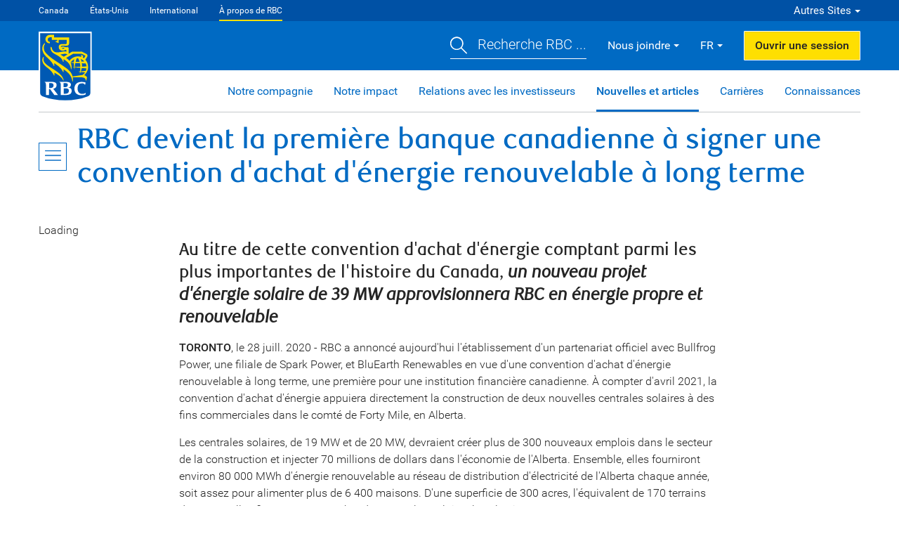

--- FILE ---
content_type: text/html
request_url: http://www.rbc.com/nouvelles/news/2020/20200728-renewal-evergy-ppa.html
body_size: 306
content:
<!DOCTYPE HTML PUBLIC "-//W3C//DTD HTML 4.01 Transitional//EN">
<html>
<head>
<link rel="canonical" href="http://www.rbc.com/nouvelles/news/2020/20200728-renewal-evergy-ppa.html"/>
<meta http-equiv="refresh" content="0; url=https://www.rbc.com/nouvelles/news/article.html?article=124499">
</head>
</html>


--- FILE ---
content_type: text/html
request_url: https://www.rbc.com/nouvelles/news/article.html?article=124499
body_size: 7869
content:
<!doctype html>
<html class="no-js" lang="fr-CA">
<head>
<meta charset="utf-8">
<meta http-equiv="X-UA-Compatible" content="IE=edge">
<meta name="viewport" content="width=device-width, initial-scale=1">
<meta name="msapplication-tap-highlight" content="no">
<meta name="format-detection" content="telephone=no">
<meta name="apple-mobile-web-app-capable" content="yes">
<meta name="mobile-web-app-capable" content="yes">
<link rel="preload" href="/dvl/v1.0/assets/fonts/Roboto-Light.woff" as="font" type="font/woff" crossorigin>
<link rel="preload" href="/dvl/v1.0/assets/fonts/Roboto-Regular.woff" as="font" type="font/woff" crossorigin>
<link rel="preload" href="/dvl/v1.0/assets/fonts/Roboto-Bold.woff" as="font" type="font/woff" crossorigin>
<link rel="preload" href="/dvl/v1.0/assets/fonts/Roboto-Medium.woff" as="font" type="font/woff" crossorigin>
<link rel="preload" href="/dvl/v1.0/assets/fonts/RBCDisplay-Light.woff" as="font" type="font/woff" crossorigin>
<link rel="preload" href="/dvl/v1.0/assets/fonts/RBCDisplay-Bold.woff" as="font" type="font/woff" crossorigin>
<link rel="preload" href="/dvl/v1.0/assets/fonts/Roboto-Italic.woff" as="font" type="font/woff" crossorigin>
<link rel="preload" href="/dvl/v1.0/assets/fonts/Roboto-MediumItalic.woff" as="font" type="font/woff" crossorigin>
<link rel="preload" href="/dvl/v1.0/assets/fonts/Roboto-LightItalic.woff" as="font" type="font/woff" crossorigin>
<link rel="preload" as="style" href="/dvl/v1.0/assets/css/dvl.min.css">
<link rel="preload" as="script" href="/dvl/v1.0/assets/js/dvl.min.js">
<link rel="stylesheet" href="/dvl/v1.0/assets/css/dvl.min.css">




    <script type="text/plain" class="optanon-category-3" src="https://client-rbc.cdn-v3.conductrics.com/ac-VyDHnrdzqf/v3/agent-api/js/f-BXnDgyehSJ/dt-zk7DtQjRpKuWmrPNzH57lcsMD3GsUD?apikey=api-twHCbSC7tgpE31tzowIfmIUpP3"></script>


<!-- Google Tag Manager -->
<script>var dataLayer=window.dataLayer=window.dataLayer||[];dataLayer.push({"LOB":"RBC Enterprise"});
(function(w,d,s,l,i){w[l]=w[l]||[];w[l].push({'gtm.start':
new Date().getTime(),event:'gtm.js'});var f=d.getElementsByTagName(s)[0],
j=d.createElement(s),dl=l!='dataLayer'?'&l='+l:'';j.async=true;j.src=
'https://www.googletagmanager.com/gtm.js?id='+i+dl;f.parentNode.insertBefore(j,f);
})(window,document,'script','dataLayer','GTM-K5TWTL');</script>
<!-- End Google Tag Manager -->
<title>Article - RBC</title>
<meta name="description" content="">
<meta name="keywords" content="">
<link rel="stylesheet" type="text/css" href="/nouvelles/_assets-custom/css/styles.css">
<style>
    #latest-news-wpr p:has(img) {
        text-align: center;
    }
    .PRN_ImbeddedAssetReference{
        padding: 10px;
        text-align: center;
    }
    .PRN_ImbeddedAssetReference img {
        max-width: 100%;
    }
    #DivAssetPlaceHolder0 {
        text-align: left !important;
    }
    #DivAssetPlaceHolder0 img{
        width: 10%;
    }

    img[title='RBC (CNW Group/RBC)'] {
        display: none !important;
    }

    #latest-news-wpr {
        max-width: 770px;;
        margin: 0 auto;
    }

    #latest-news-wpr a {
        color: #006AC3;
        text-decoration: underline;
        font-weight: 300;
    }
    span[class*="prn"] {
        font-size: initial !important;
        font-family: 'Roboto' !important;
    }
    a.[class*="prnews"] {
        color: #006AC3 !important;
        text-decoration: underline !important;
    }
    #header-language li:nth-child(2) {
        border-bottom: none !important;
        padding-bottom: 0 !important;
    }
    #header-language li:nth-child(3) {
        display: none !important;
    }
</style>
</head>
<body>

	<!-- DEFAULT -->
	<!-- Google Tag Manager (noscript) -->
	<noscript><iframe src="https://www.googletagmanager.com/ns.html?id=GTM-K5TWTL" height="0" width="0" style="display:none;visibility:hidden"></iframe></noscript>
	<!-- End Google Tag Manager (noscript) -->

<div id="dvl-wpr" data-lang-toggle="nouvelles/_assets-custom/js">

    <header data-loc="about-rbc">
        <a href="#page-title" id="skip-nav">Passer au contenu principal</a>
<div id="nav-header" class="master-header" data-lob="rbc">
	<nav aria-label="Navigation avec des liens vers d'autres services RBC">
		<div class="primary-nav"></div>
		<div class="secondary-nav dropdown-overlay right">
			<div class="dropdown-text" id="nav-other-sites" role="button" tabindex="0" aria-expanded="false" aria-controls="other-sites">Autres Sites</div>
			<div id="other-sites" class="dropdown-content" role="region" aria-hidden="true" aria-labelledby="nav-other-sites">
				<ul id="header-destination" class="chevron-list">
				</ul>
			</div>
		</div>
	</nav>
</div>
<div id="header" class="master-header" data-domain="rbc.com-fr">
	<!-- ** Logo ** -->
	<a href="/" class="logo-wpr">
		<div class="logo-img"><img src="/dvl/assets/images/logos/rbc-logo-shield.svg" alt="RBC"></div>
	</a>

	<div class="header-content">	
		<!-- ** Search Bar ** -->
		<div class="search-trigger" aria-label="https://www.sterbc.com/accessibilite/index.html" role="button" tabindex="0">
			<span class="search-text"><img src="/dvl/assets/images/icons/icon-search-inverse.svg" alt="">Recherche RBC ...</span>
		</div>

		<!-- ** Global Navigation ** -->
		<div class="global-nav">
			<div class="global-nav-item dropdown-overlay right contact">
				<div class="dropdown-text" id="header-contact-us" role="button" tabindex="0" aria-expanded="false" aria-controls="content-contact">Nous joindre</div>
				<div id="content-contact" class="dropdown-content" role="region" aria-hidden="true" aria-labelledby="header-contact-us">
					<ul id="header-contact-list">
						<li><a href="https://maps.rbcbanqueroyale.com/" class="branch-link" data-dig-id="enterprise-WJ39GxMRf1TY-23" data-dig-details="enterprise sub menu - contact us - find a branch">Trouver une succursale</a></li>
						<li class="phone-link">Nous appeler <span class="tel-number text-bold text-nowrap">1 800 769-2511</span></li>
					</ul>
				</div>
			</div>
			<div class="global-nav-item dropdown-overlay right language">
				<div class="dropdown-text" id="nav-language" role="button" tabindex="0" aria-expanded="false" aria-controls="content-language" aria-label="Choisir la langue : Canada - Français"><img src="/dvl/assets/images/icons/icon-flag-Canada.svg" class="country-flag-img" alt="Canada">FR</div>
				<div id="content-language" class="dropdown-content" role="region" aria-hidden="true" aria-labelledby="nav-language">
					<ul id="header-language"></ul>
				</div>
			</div>
			<!-- ** Secure Button ** -->
			<div class="global-nav-item secure-btn">
				<a href="https://secure.royalbank.com/identifier.html" id="header-sign-in-btn" class="btn secondary fl-r">Ouvrir une session</a>
			</div>	
		</div>	
	</div>
	
	<div class="mobile-header-content">
		<a href="/" class="mobile-logo-wpr">
			<div class="logo-img"><img src="/dvl/assets/images/logos/rbc-logo-shield.svg" alt="RBC"></div>
		</a>
		<div class="mobile-nav">
			<a href="https://secure.royalbank.com/identifier.html" id="header-mobile-sign-in-btn" class="mobile-secure-btn fr"><span>CONNEXION</span></a>
			<button class="mobile-nav-btn fr"><span>MENU</span></button>
		</div>
	</div>
</div>

<!-- *** Intelli Bar Starts *** -->
<div class="search-bar" id="search-bar" tabindex="-1" role="dialog" aria-labelledby="header-search" aria-hidden="true">
	<div class="search-bar-inner">
		<div class="search-logo">
			<img src="/dvl/assets/images/logos/rbc-logo-shield-blue.svg" alt="RBC">	
		</div>
		<div class="search-form">
			<form method="get" action="https://www.rbc.com/search-rbc-fr/index.html" id="header-search-form">
				<label for="header-search" class="offscreen">Posez votre question</label>
				<input type="hidden" name="type" id="header-search-type" value="0">
				<input type="search" name="question" id="header-search" class="ui-autocomplete-input" autocomplete="off" placeholder="Posez votre question">
			</form>
			<button type="button" id="search-close" class="search-close" aria-label="Close search"><img src="/dvl/assets/images/ui/ui-close-blue.svg" alt="Close search"></button>
		</div>
	</div>
</div>
<!-- *** Intelli Bar Ends *** -->
        <div class="sub-header">
	<div class="sub-nav">
		<ul class="sub-links">
			<li><a href="https://www.rbc.com/notre-compagnie/index.html" id="sub-nav-our-company" data-dig-id="enterprise-IssiiyLJ5x4g-1" data-dig-details="enterprise menu - our company">Notre compagnie</a></li>
			<li><a href="https://www.rbc.com/notre-impact/index.html" id="sub-nav-our-company" data-dig-id="enterprise-IssiiyLJ5x4g-6" data-dig-details="enterprise menu - our impact">Notre impact</a></li>
			<li><a href="https://www.rbc.com/investisseurs/index.html" id="sub-nav-investor-relations" data-dig-id="enterprise-IssiiyLJ5x4g-2" data-dig-details="enterprise menu - investor relations">Relations avec les investisseurs</a></li>
			<li><a href="https://www.rbc.com/nouvelles/index.html" id="sub-nav-news" data-dig-id="enterprise-IssiiyLJ5x4g-3" data-dig-details="enterprise menu - news and stories">Nouvelles et articles</a></li>
			<li><a href="https://www.rbc.com/carrieres/index.html" id="sub-nav-careers" data-dig-id="enterprise-IssiiyLJ5x4g-4" data-dig-details="enterprise menu - careers">Carrières</a></li>
			<li><a href="https://www.rbc.com/connaissances/index.html" id="sub-nav-insights" data-dig-id="enterprise-IssiiyLJ5x4g-5" data-dig-details="enterprise menu - insights">Connaissances</a></li>
		</ul>
	</div>
</div>
    </header>
    <div class="side-menu" id="side-menu-id" role="dialog" aria-label="Menu Navigation" aria-hidden="true">
	<div class="side-menu-inner">
		<!-- *** Search Bar *** -->
		<div class="side-menu-top">
			<div class="side-menu-search">
				<form method="get" id="sidebar-search-form" action="https://www.rbcroyalbank.com/search-public/index.html">
					<label class="offscreen" for="sidebar-search">Search RBC</label>
					<input type="hidden" name="type" id="sidebar-search-type" value="0">
					<input type="text" name="question" id="sidebar-search" class="sidebar-search-input" autocomplete="off" placeholder="Search RBC">
					<button type="button" class="search-btn" aria-label="Search"><img src="/dvl/v1.0/assets/images/icons/icon-search-yellow.svg" alt="Search" width="30" height="30"></button>
				</form>
			</div>
		</div>
		
		<!-- *** Line of Business Dropdown *** -->
		<div class="side-menu-lob">
			<div class="lob-dropdown">
				<button id="lob-toggle" class="lob-toggle collapsed" data-target="#side-menu-lob-content" data-toggle="collapse" aria-expanded="false" aria-controls="side-menu-lob-content">Personal Banking</button>
				<div class="collapse" id="side-menu-lob-content">
					<ul id="side-menu-lob" class="link-list"></ul>
				</div>	
			</div>
		</div>

		<!-- *** Other Sites Dropdown *** -->
		<div class="side-menu-other-sites">
			<div class="other-sites-dropdown">
				<button id="other-sites-toggle" class="other-sites-toggle collapsed" data-target="#side-menu-other-sites-content" data-toggle="collapse" aria-expanded="false" aria-controls="side-menu-other-sites-content">Other Sites</button>
				<div class="collapse" id="side-menu-other-sites-content">
					<ul id="side-menu-other-sites" class="link-list"></ul>
				</div>	
			</div>
		</div>
		
		<!-- *** Menu List *** -->
		<div class="side-menu-list">
			<ul id="menu-list" class="link-list">
				<li class="lvl-root-menu"></li>
			</ul>	
		</div>

		<div class="side-menu-link">
			<div class="side-menu-promotions-link">
				<a href="https://www.rbc.com/special-promotions/index-or.html">Promotions</a>
			</div>
		</div>
		
		<!-- *** Secondary Menu *** -->
		<div class="side-menu-secondary-menu">			
			<ul class="secondary-menu-nav tab-nav" role="tablist">
                <li role="presentation" class="active"><a href="#side-menu-contactus" class="active" id="secondary-menu-contact-us" role="tab" data-toggle="tab" aria-controls="side-menu-contactus" aria-selected="true">Contact Us</a></li>
				<li role="presentation"><a href="#side-menu-location" id="secondary-menu-location" role="tab" data-toggle="tab" aria-controls="side-menu-location" aria-selected="false">Language</a></li>
            </ul>
            <div class="secondary-menu-panels tab-content">
                <div role="tabpanel" class="tab-pane active" id="side-menu-contactus" aria-labelledby="secondary-menu-contact-us">
                	<ul id="side-menu-contact-list"></ul>
                </div>
                <div role="tabpanel" class="tab-pane" id="side-menu-location" aria-labelledby="secondary-menu-location">
                    <ul id="side-menu-language" class="link-list"></ul>
                </div>
            </div>
		</div>

		<div class="side-menu-link mar-0">
			<div class="side-menu-adchoices-link">
				<a href="https://www.rbc.com/privacy-security/interest-based-advertising/index.html">AdChoices</a>
			</div>
		</div>

		<button class="side-menu-close" aria-label="Close Menu"><img src="/dvl/v1.0/assets/images/ui/ui-close-white.svg" alt=""></button>
	</div>
</div>
    <main data-menu="/nouvelles/_assets-custom/js/menu.json">

        <div class="nav-bar">
            <div class="nav-inner">
                <button class="nav-btn"><span>MENU</span></button>
                <h1 id="page-title" class="nav-location">Article</h1>
            </div>
        </div>

        <section>
            <div class="section-inner">

                <div id="latest-news-loader">Loading</div>
                <div id="latest-news-wpr"></div>    
                
            </div>
        </section>

    </main>
    <footer>
        <div class="fat-footer">
    <div class="fat-footer-inner">
        <h2 class="fat-footer-heading">Footer Links</h2>
        <div class="grid-wpr eh-wpr">
            <div class="grid-one-fourth">
                <h3 class="footer-links-title">&Agrave; propos de RBC</h3>
                <ul class="chevron-list">
                    <li><a ga-on="click" data-dig-id="ECC-84" data-dig-category="Enterprise CorpComms" data-dig-action="Link Click" data-dig-label="Footer - Corporate Profile FR" href="/notre-compagnie/index.html ">Notre compagnie</a></li>
                    <li><a ga-on="click" data-dig-id="ECC-270" data-dig-category="Enterprise CorpComms" data-dig-action="Link Click" data-dig-label="Footer - Corporate Governance FR" href="/notre-compagnie/gouvernance/index.html">Gouvernance d’entreprise</a></li>
                    <li><a ga-on="click" data-dig-id="ECC-86" data-dig-category="Enterprise CorpComms" data-dig-action="Link Click" data-dig-label="Footer - Investor Relations FR" href="https://www.rbc.com/investisseurs/index.html">Relations avec les investisseurs</a></li>
                    <li><a ga-on="click" data-dig-id="ECC-87" data-dig-category="Enterprise CorpComms" data-dig-action="Link Click" data-dig-label="footer - History FR" href="https://www.rbc.com/fr/notre-compagnie/histoire/">Histoire</a></li>
                    <li><a ga-on="click" data-dig-id="ECC-88" data-dig-category="Enterprise CorpComms" data-dig-action="Link Click" data-dig-label="Footer - Contact Us FR" href="https://www.rbc.com/nous-joindre.html">Nous joindre</a></li>
                    <li><a href="https://www.rbc.com/renseignements-reglementaires/index.html">Renseignements réglementaires</a></li>
                </ul>
            </div>
            <div class="grid-one-fourth">
                <h3 class="footer-links-title">Nouvelles</h3>
                <ul class="chevron-list">
                    <li><a ga-on="click" data-dig-id="ECC-89" data-dig-category="Enterprise CorpComms" data-dig-action="Link Click" data-dig-label="Footer - Media Newsroom FR" href="https://www.rbc.com/nouvelles/index.html">Salle de presse</a></li>
                    <li><a ga-on="click" data-dig-id="ECC-90" data-dig-category="Enterprise CorpComms" data-dig-action="Link Click" data-dig-label="Footer - Economics FR" href="https://leadershipavise.rbc.com/">Leadership avisé</a></li>
                    <li><a ga-on="click" data-dig-id="ECC-91" data-dig-category="Enterprise CorpComms" data-dig-action="Link Click" data-dig-label="Footer - Awards FR" href="/notre-compagnie/reconnaissances.html">Reconnaissance</a></li>
                </ul>
            </div>
            <div class="grid-one-fourth">
                <h3 class="footer-links-title">Citoyenneté d’entreprise</h3>
                <ul class="chevron-list">
                    <li><a ga-on="click" data-dig-id="ECC-92" data-dig-category="Enterprise CorpComms" data-dig-action="Link Click" data-dig-label="Footer - Community and Social Impact FR" href="/notre-impact/index.html">Notre Impact</a></li>
                    <li><a ga-on="click" data-dig-id="ECC-94" data-dig-category="Enterprise CorpComms" data-dig-action="Link Click" data-dig-label="Footer - Reporting FR" href="https://www.rbc.com/notre-impact/rapport-citoyennete-dentreprise-rendement/index.html">Information ESG</a></li>
                </ul>
                <a ga-on="click" data-dig-id="ECC-95" target="_blank" data-dig-category="Enterprise CorpComms" data-dig-action="Link Click" data-dig-label="Footer - Modern Slavery Act Statement FR" class="pdf-link" href="https://www.rbc.com/notre-impact/_assets-custom/pdf/enonce-sur-lesclavage-moderne-2023.pdf">Enoncé sur l’esclavage moderne <span class="offscreen">(PDF)</span></a>
            </div>
            <div class="grid-one-fourth">
                <h3 class="footer-links-title">Travailler &agrave; RBC</h3>
                <ul class="chevron-list">
                    <li><a ga-on="click" data-dig-id="ECC-96" data-dig-category="Enterprise CorpComms" data-dig-action="Link Click" data-dig-label="Footer - Careers at RBC FR" href="https://jobs.rbc.com/ca/fr">Carrières à RBC</a></li>
                    <li><a ga-on="click" data-dig-id="ECC-97" data-dig-category="Enterprise CorpComms" data-dig-action="Link Click" data-dig-label="Footer - Diversity & Inclusion at RBC FR" href="/diversite-inclusion/index.html">Diversit&eacute; et inclusion &agrave; RBC</a></li>
                    <li><a ga-on="click" data-dig-id="ECC-98" data-dig-category="Enterprise CorpComms" data-dig-action="Link Click" data-dig-label="Footer - Become a Supplier FR" href="https://www.rbc.com/approv/index.html">Devenir un fournisseur</a></li>
                </ul>
            </div>
        </div>
    </div>
</div>
        <div class="main-footer">
	<div class="main-footer-inner">
		<div class="footer-left">
			<p>Site Web de la Banque Royale du Canada, <span class="no-wrap">&copy; 1995-<span class="footer-year"></span></span></p>
			<p><a href="https://www.rbc.com/conditions-dutilisation/" class="popup" data-popup-type="default" target="_blank" title="(ouvre une nouvelle fenêtre)">Conditions d’utilisation</a> | <a href="https://www.rbc.com/accessibilite/index.html" class="popup" data-popup-type="default" target="_blank" title="(ouvre une nouvelle fenêtre)">Accessibilité</a> | <a href="https://www.rbc.com/rensperssecurite/ca/index.html" class="popup" data-popup-type="default" target="_blank" title="(ouvre une nouvelle fenêtre)">Protection des renseignements et Sécurité</a> | <a role="button" href="javascript:void(0)" class="ot-sdk-show-settings">Publicité et témoins</a></p>
		</div>	
		<div class="footer-right">
			<ul class="social-links">
				<li><a href="https://www.facebook.com/rbcfr"><img src="/dvl/v1.0/assets/images/social/scl-facebook-master-white.svg" alt="Facebook"></a></li>
				<li><a href="https://www.instagram.com/rbcbanqueroyale"><img src="/dvl/v1.0/assets/images/social/scl-instagram-master-white.svg" alt="Instagram"></a></li>
				<li><a href="https://www.twitter.com/rbcfr"><img src="/dvl/v1.0/assets/images/social/scl-twitter-master-white.svg" alt="Twitter"></a></li>
				<li><a href="https://www.youtube.com/user/RBC"><img src="/dvl/v1.0/assets/images/social/scl-youtube-master-white.svg" alt="YouTube"></a></li>
				<li><a href="https://www.linkedin.com/company/rbc"><img src="/dvl/v1.0/assets/images/social/scl-linkedin-master-white.svg" alt="LinkedIn"></a></li>
			</ul>
			<div class="to-top">
				<a href="#skip-nav" class="scrollto">
					<img src="/dvl/v1.0/assets/images/ui/ui-to-top-white.svg" alt="">
					<span><span class="offscreen">Retour en </span>Haut</span>
				</a>
			</div>
		</div>
	</div>
</div>

    </footer>
</div>
<script src="/dvl/v1.0/assets/js/jquery.min.js"></script>
<script src="/dvl/v1.0/assets/js/jquery-ui.min.js"></script>
<script src="/dvl/v1.0/assets/js/bootstrap.min.js"></script>
<script src="/dvl/v1.0/assets/js/underscore.min.js"></script>
<script src="/dvl/v1.0/assets/js/bowser.min.js"></script>
<script src="/dvl/v1.0/assets/js/dvl.min.js"></script>
<script src="/dvl/v1.0/assets/js/carryover.min.js"></script>
<div class="high-contrast-test" style="width: 0px; height: 0px; background-image: url(/dvl/v1.0/assets/images/ui/ui-checkmark-blue.svg)"></div>
<script>
    // High contrast mode checker. if there is no background-image we are in high contrast mode
    if ($('.high-contrast-test').css('background-image') === 'none') {
        $('html').addClass('high-contrast-mode');
    }

    // Datalyer push for the Promotions link in the header
    $(document).ready(function() {

        $('#header-promotions-link').on('click', function(event) {
            dataLayer.push({
                'event':'dvlEvent',
                'category':'header DVL1_0',
                'action':'Click Link',
                'label':'Promotions'
            });  
        });

        $('.side-menu-promotions-link a').on('click', function(event) {
            dataLayer.push({
                'event':'dvlEvent',
                'category':'header DVL1_0',
                'action':'Click Link',
                'label':'Promotions'
            });  
        });
          
    });

    // OneTrust Modal Trigger
    $('.ot-sdk-show-settings').on('click', function(event) {
        event.preventDefault();
        OneTrust.ToggleInfoDisplay();
    });
</script>

<script type="text/javascript" src="/nouvelles/_assets-custom/js/article.js"></script>
</body>
</html>

--- FILE ---
content_type: text/css
request_url: https://www.rbc.com/nouvelles/_assets-custom/css/styles.css
body_size: 773
content:
/* START GENERAL STYLES */
.mar-b-10 {
	margin-bottom: 10px !important;
}
#DivAssetPlaceHolder1 {
	display: none !important;
}
/* END GENERAL STYLES */

/* START Newsroom Home */
.news-featured-img {
	max-width: 100%;
	width: 100%;
	max-height: 150px;
	height: 150px;
	background-size: cover;
}
#search-releases {
	/*max-width: 570px;*/
	width: calc(100% - 130px);
	display: inline-block;
}
#search-releases input {
	width: 100% !important;
}
.search-btn-wpr {
	display: table !important; 
	min-height: 85px !important;
}
.search-btn-wpr div {
	display: table-cell; 
	vertical-align: bottom;
}
@media (max-width: 639px) {
	.search-btn-wpr {
		min-height: 0!important;
	}
	.news-featured-img {
		max-width: 100%;
	}
	.input-wpr, .select-wpr {
	     min-width: 0;
	}
	.callout-executive .callout-img {
		min-height: 100px !important;
	}
	.callout-executive .callout-content {
		padding-left: 0 !important;
		margin-bottom: 15px !important;
		margin-top: 15px !important;
	}
}
.callout-executive {
	margin-top: 0;
	margin-bottom: 0;
}
.callout-executive .callout-img, .callout-executive img {
	height: 100px !important; 
	max-width: 100px !important;
}
.callout-executive .callout-content {
	/*min-height: 195px !important;		*/
}
.callout-executive h2, .callout-executive p, #home-speeches p:not(.mar-b), #home-speeches a {
	margin-bottom: 10px !important;
	display: block;
}
/* END Newsroom Home */

/* START News Releases */
.select-wpr select {
	width: 100%;
}
/* END News Releases */

/* START Executive Biographies */
.executive-portrait {
	height: 200px;
	margin-bottom: 30px;
	display: block;
}
.executive-portrait img {
	min-height: 200px;
	min-width: 170px;
	float: left;
	padding-right: 30px;
}
.executive-portrait h2 {
	margin-top: 0;
	padding-left: 195px !important;
}
.executive-portrait h3 {
	margin-top: 15px;
	padding-left: 195px !important;
}
@media (max-width: 639px) { 
	.executive-portrait {
		height: 170px;
		display: inline-table;
		margin-bottom: 0px;	
	}
	.executive-portrait img {
		min-height: 100px !important;
		min-width: 100px !important;
		max-width: 200px !important;
	}
	.executive-portrait h2 {
		margin-top: 0;
		padding-left: 0px !important;
		display: table-cell;
		height: 170px;
		vertical-align: middle;
	}
	.executive-portrait h3 {
		margin-top: 0;
		padding-left: 0px !important;
	}
}
/* END Executive Biographies */

--- FILE ---
content_type: application/x-javascript
request_url: https://www.rbc.com/dvl/v1.0/assets/js/breadcrumb.min.js
body_size: 645
content:
(breadcrumb={init:function(){function a(a){var n=$("main").data("menu"),r=$("main").data("articles"),p=$(".nav-bar").data("hide"),f=document.location.pathname;"articles"==a?_url=r:"menu"==a&&(_url=n),$.getJSON(n,function(a){for(var r,e,n,t,d=a,m=document.location.pathname,u=!1,l=1,c=[],h=(m.indexOf(".html")<=1&&m.indexOf(".php")<=1&&(m+="index.html"),function(a){return a.url===m?(e=a.name,a):a.hasOwnProperty("children")&&0<a.children.length?_.map(a.children,h):1<a.length?_.map(a,h):void 0}),b=function(n){return n.hasOwnProperty("children")&&0<n.children.length?(_.forEach(n.children,function(a){if(a.name===e)return e=(r=n).name,n}),_.map(n.children,b)):1<n.length?_.map(n,b):void 0},a=1<h(d).length?_.find(_.flatten(h(d)),function(a){return a}):d,c=[a];!u;)b(d),r.name!==c[l-1].name?(c[l]=r,l++):u=!0;var o="<div class='breadcrumb-wpr'>";for(i=l-1;0<=i;i--)t=c[i].name,n=null==c[i].breadcrumb?c[i].url:c[i].breadcrumb,0<i&&f!==n&&null!=c[i].url&&(o+="<a href='"+n+"'>"+t+"</a><span> / </span>");o+="</div>",f===c[1].breadcrumb&&(o=""),$(".nav-bar").prepend(o),$(".nav-bar").addClass("breadcrumb-true"),!1!==p&&$(".nav-btn").addClass("breadcrumb-hide")})}$("main").attr("data-menu")&&$(".mega-menu-wpr")[0]&&a("menu"),"true"==$("main").attr("data-breadcrumbs")&&a("menu"),$("main").attr("data-articles")&&$(".mega-menu-wpr")[0]&&a("articles")}}).init();

--- FILE ---
content_type: application/x-javascript
request_url: https://www.rbc.com/dvl/v1.0/assets/js/mega-menu.min.js
body_size: 641
content:
(megamenu={init:function(){var e=$(".mega-menu-lobs > li > a"),n=$(".mega-menu-lob-content > .mega-menu-lob-content-inner > .tabs > .tab-nav > li > a");e.on("touchstart mouseover",function(e){e.stopPropagation(),$(this).parent("li").addClass("hover")}),e.on("touchend mouseout",function(e){e.stopPropagation(),$(this).parent("li").removeClass("hover")}),e.on("touchstart mouseover",function(e){e.preventDefault(),openMegaMenu(this)}),n.on("touchstart mouseover",function(e){e.stopPropagation(),$(this).tab("show")}),n.on("click",function(e){e.stopPropagation();e=$(this).attr("href");window.location=e}),$(document).on("mouseup touchend",function(e){closeMegaMenu(e)}),$(document).on("touchend mouseout",function(e){closeMegaMenu(e)}),$(document).on("keyup",function(e){9==e.keyCode&&closeMegaMenu(e)}),$(window).width()<=768?$(".mega-menu-callout").parent().attr("style","display: none !important"):$(".mega-menu-callout").parent().removeAttr("style"),$(window).resize(function(){$(window).width()<768&&($("header").removeClass("mega-menu-open"),$(".mega-menu-lob-content").removeClass("open").attr("aria-hidden","true"),$(".mega-menu-lob").removeClass("mm-active")),$(window).width()<=768?$(".mega-menu-callout").parent().attr("style","display: none !important"):$(".mega-menu-callout").parent().removeAttr("style")}),openMegaMenu=function(e){$("header").hasClass("mega-menu-open")||$("header").addClass("mega-menu-open"),$(".mega-menu-lob-content").removeClass("open").attr("aria-hidden","true"),$(".mega-menu-lob").removeClass("mm-active"),$(e).parent().addClass("mm-active"),$(e).next(".mega-menu-lob-content").addClass("open").removeAttr("aria-hidden")},closeMegaMenu=function(e){var n=$(".mega-menu-lob");n.is(e.target)||0!==n.has(e.target).length||$(".mega-menu-lob").is(e.target)||!$("header").hasClass("mega-menu-open")||$(".mega-menu-wpr").is(e.target)||0!==$(".mega-menu-wpr").has(e.target).length||$(".mega-menu-lob-content").is(e.target)||0!==$(".mega-menu-lob-content").has(e.target).length||($("header").removeClass("mega-menu-open"),$(".mega-menu-lob-content").removeClass("open").attr("aria-hidden","true"),$(".mega-menu-lob").removeClass("mm-active"))}}}).init();

--- FILE ---
content_type: application/x-javascript
request_url: https://www.rbc.com/nouvelles/_assets-custom/js/article.js
body_size: 2416
content:
$(document).ready(function() {

  var html;
  var articleID = getURLParam("article");
  var endpoint = getEndpointDomain() + '/newsroom/api/search/article';
  $.post(endpoint,
    {
      format:"json",
      lang:"FR",
      id:articleID.toString()
    }
  )
  .done(function(res){

    // 2. If 'ticker' fields exists, setting lang toggle
    var langToggle = res.data.ticker;
    if(langToggle !== "") {
      $(".lang-en").attr("href", "/newsroom/news/article.html?article=" + langToggle);
    }

    document.title = res.data.headline + " - Nouvelles et articles";
    $("#page-title").empty();
    $("#page-title").append(res.data.headline)
    var body = res.data.body.replace("/CNW/", "");
    $("#latest-news-wpr").append(formatBody(body));
    formatTables();
    formatLocations();
    formatLinks();
    formatMiscellaneous();
    if(res.data.contact){
      $("#latest-news-wpr").append(formatContacts(res.data.contact));
    }
    $("#latest-news-loader").hide();
    // Removing "SOURCE" node
    $.each($(":contains(SOURCE)"), function(){
      if(this.innerHTML.substring(0,11).includes("SOURCE ")){
        this.innerHTML = ""
      }
    })

    setTimeout(function(){
      if(langToggle !== "") {
        $(".lang-en").attr("href", "/newsroom/news/article.html?article=" + langToggle);
      }
    }, 2000);

  }).fail(function(err){
    console.log(err)
  })
});

if (!String.prototype.includes) {
  String.prototype.includes = function(search, start) {
    'use strict';

    if (search instanceof RegExp) {
      throw TypeError('first argument must not be a RegExp');
    }
    if (start === undefined) { start = 0; }
    return this.indexOf(search, start) !== -1;
  };
}

function formatBody(data){
  var html = "";
  var body = data;

  // 3. Replace regular ul with DVL disc-list ul
  while(body.includes("<ul type=\"disc\">")) {
    body = body.replace("<ul type=\"disc\">", "<ul class='disc-list'>");  
  }

  while(body.includes("<ul type=\"disc-list\">")) {
    body = body.replace("<ul type=\"disc-list\">", "<ul class='disc-list'>");  
  }

  while(body.includes("<ul type=\"circle\">")) {
    body = body.replace("<ul type=\"circle\">", "<ul class='disc-list'>");  
  }


  // 6. Replace heading to be H4
  body = body.replace('<p class="prntac"><b><i>', '<h4 class="mar-t-0">');
  body = body.replace('<p><b><i>', '<h4 class="mar-t-0">');
  body = body.replace('</i></b></p>', '</h4>');

  // 10. Table formatting
  // body = body.replace('<table', '<table class="table-swipe table-striped"');

  // Remove custom click tracking
  // var mySubString = body.substring(
  //   body.indexOf("https://c212.net/c/link/") + 1, 
  //   body.lastIndexOf("&u=")
  // );

  // console.log(mySubString)

  html = body;

  return html;
}

function formatTables() {
  // 10. Table formatting
  $("table").removeClass("");
  $("table").addClass("table-swipe table-striped");
}

function formatLocations() {
  // 13. Bolding first instance of xn-location and xn-chron
  $("p .xn-location").first().addClass("bold")
  $("p .xn-chron").first().addClass("bold")
  $("p .legendSpanClass").addClass("bold")
}

function formatContacts(data){
  var html = "";
  var parts;
  var contactInfo;
  var contacts = data.split(";")

  $.each(contacts, function(){

    if (this.includes(":")){
      var parts = this.split(":");
      html += "<h5>" + parts[0] + "</h5>";
      contactInfo = parts[1];
    }
    else {
      contactInfo = this;
    }
    var name = contactInfo.substring(0, contactInfo.indexOf(',')).trim();
    var email = extractEmails(this)[0].trim();

    parts = contactInfo.split(",");

    $.each(parts, function(){
      console.log(this.trim());
      if(this.trim() === name){
        html += "<p><a href='mailto:" + email + "'>" + name + "</a>"
      }
      else if (this.trim() !== name && this.trim() !== email){
        html += ", " + this;
      }
    })

  })

  return html;

}

function formatLinks(){
  // 11. Remove click tracking
  $("a").each(function( index ) {
    var link = this.href;
    var paramU = link.indexOf("&u=");
    if(paramU !== -1) {
      link = link
      .replace(link.substring(0, paramU + 3), "")
    }
    var paramA = link.indexOf("&a=");
    if(paramA !== -1) {
      link = link
      .replace(link.substring(paramA), "")
    }
    link = link
      .replaceAll("%3A", ":")
      .replaceAll("%2F", "/");
    this.href = link;
  });
}

// Function to format any extra items that don't fall in with other functions
function formatMiscellaneous() {
  // Remove <br> in article 125244
  $("h4 br").replaceWith(" ");
}

function extractEmails (text){
  return text.match(/([a-zA-Z0-9._-]+@[a-zA-Z0-9._-]+\.[a-zA-Z0-9_-]+)/gi);
}

function getURLParam(strParamName){

  var strReturn = "";
  var strHref = window.location.href;
  if ( strHref.indexOf("?") > -1 ) {
    var strQueryString = strHref.substr(strHref.indexOf("?"));
    var aQueryString = strQueryString.split("&");
    for ( var iParam = 0; iParam < aQueryString.length; iParam++ ) {
      if ( aQueryString[iParam].indexOf(strParamName + "=") > -1 ){
        var aParam = aQueryString[iParam].split("=");
        strReturn = decodeURI(aParam[1]);
        break;
      }
    }
  }

  return strReturn;

}

function getEndpointDomain() {
  let url = 'https://apps.royalbank.com/UAW0';
  let loc = window.location;
  if(loc.hostname.indexOf('silver.') > -1){
    url = 'https://appssai.steroyalbank.com/UAW0'
  }
  if(loc.hostname.indexOf('www.ste') > -1){
    url = 'https://appsasm.steroyalbank.com/UAW0'
  }

  return url;
}


--- FILE ---
content_type: text/plain
request_url: https://www.rbc.com/dvl/v1.0/assets/includes/rbc.com-fr/other-sites.json
body_size: 859
content:
[
	{
		"site" : "Services bancaires",
		"id" : "top-nav-banking",
		"url" : "https://www.rbcroyalbank.com/fr/personal.html",
		"digid": "enterprise-WJ39GxMRf1TY-18",
		"digdetails": "enterprise sub menu - other sites - banking"
	},
	{
		"site" : "Placements",
		"id" : "top-nav-investing-at-rbc",
		"url" : "/francais/investissements/personal.html",
		"digid": "enterprise-WJ39GxMRf1TY-19",
		"digdetails": "enterprise sub menu - other sites - investing at rbc"
	},
	{
		"site" : "Gestion de patrimoine",
		"id" : "top-nav-wealth-management",
		"url" : "https://www.rbcwealthmanagement.com/fr-ca/",
		"digid": "enterprise-WJ39GxMRf1TY-20",
		"digdetails": "enterprise sub menu - other sites - wealth management"
	},
	{
		"site" : "MarchÃ©s des Capitaux",
		"id" : "top-nav-capital-markets",
		"url" : "https://www.rbccm.com/fr/",
		"digid": "enterprise-WJ39GxMRf1TY-21",
		"digdetails": "enterprise sub menu - other sites - capital markets"
	},
	{
		"site" : "www.rbcassurances.com",
		"url" : ""
	}
]

--- FILE ---
content_type: image/svg+xml
request_url: https://www.rbc.com/dvl/assets/images/logos/rbc-logo-shield-blue.svg
body_size: 5050
content:
<svg xmlns="http://www.w3.org/2000/svg" viewBox="0 0 38.84 44.666668"><path d="M33.977 39.196c0 1.476-.606 2.333-1.787 2.787-4.592 1.77-10.03 2.684-15.202 2.684-5.172 0-10.609-.913-15.202-2.684C.606 41.529 0 40.673 0 39.196V.004h33.977v39.192" fill="#0059b3"/><path d="M9.112 23.887c-4.703-2.936-6.258-4.236-6.39-6.162-.021-.392.067-1.052.231-1.523l-.443-.295a3.9 3.9 0 0 0-.58 1.992c0 1.114.356 1.956.792 2.63.662 1.017 1.357 1.656 3.07 2.94 1.846 1.385 3.104 3.002 3.829 4.693h.262v-1.92c2.495 1.415 4.694 2.748 5.775 5.128h.262c-.424-2.467-1.818-4.368-6.808-7.483M22.918 17.466c-1.03.462-1.738 1.087-2.371 1.987l2.102-.11c.076-.934.198-1.554.27-1.877zm7.578 7.505a4.826 4.826 0 0 0 .385-1.632l-3.073-.174a10.59 10.59 0 0 1-.611 2.221zm-3.325-7.624c.22.592.386 1.166.508 1.718l1.807-.1a5.814 5.814 0 0 0-2.315-1.618zm-.82 1.792a10.56 10.56 0 0 0-.871-2.16 6.815 6.815 0 0 0-.375-.01c-.207 0-.416.027-.618.05-.3.745-.542 1.5-.74 2.264zm1.507.968c.096.77.106 1.492.057 2.159l2.956-.157a5.704 5.704 0 0 0-.553-1.89zm-1.005 2.214a13.225 13.225 0 0 0-.275-2.274l-2.984-.135c-.206.908-.34 1.795-.404 2.603zm.459-6.385l.35-.49-.542-.723.09-.16 1.524.822-.332 1.007c.244.117.47.267.773.467l.983-1.618-2.548-1.332h-5.632l-4.57 2.75c.858.596 1.648 1.24 2.21 1.89 1.224-1.782 3.376-2.92 5.507-2.92.696 0 1.508.075 2.187.307zm-11.27-.16l2.524-1.512a3.818 3.818 0 0 0-1.693-.412c-.87-.013-2.337.387-3.048.495.318.218 1.445.938 2.218 1.429zm.518-5.697c-.895-.196-1.395-.086-1.91.405.253.12.568.186.917.161.503-.035.816-.337.993-.566zm14.22 21.294h-.319c0-1.755-1.609-2.233-3.295-2.233h-5.268c.17.865.25 1.878.117 2.834h-.262c-.488-3.944-2.717-5.899-5.833-7.99v1.795h-.262c-.828-1.852-2.649-3.591-4.372-4.824l-1.403-1.001v1.936h-.262c-.73-1.92-2.057-3.354-3.949-5.06-2.042-1.838-2.867-2.939-3.344-4.205-.29-.766-.372-1.385-.383-2.227-.018-1.505.743-2.865 1.69-3.374v.73c-.47.623-.713 1.41-.714 2.212-.002.738.174 1.56.543 2.261 1.15 2.19 5.024 4.878 7.485 6.528 7.652 5.131 9.179 6.027 10.45 8.75.14.304.282.713.4 1.185 1.105-.17 5.115-.78 5.854-.898.141-.022.438-.06.59-.069.69-.437 1.23-.993 1.704-1.687l-2.933-.228c-.15.337-.3.62-.433.846h-.239c.08-.298.15-.591.21-.881l-.75-.055v-.16l.813-.1c.154-.83.228-1.615.244-2.349l-3.694-.208c-.02.378-.024.735-.011 1.066h-.237c-.078-.369-.14-.735-.188-1.092l-.81-.046v-.247l.77-.042a16.837 16.837 0 0 1-.075-2.673l-2.16-.1c.102.19.207.384.282.592.466 1.304.355 2.832.2 3.534h-.26c-.039-.814-.312-1.81-.571-2.418-.598-1.408-1.939-2.652-4.185-4.096v1.8h-.262c-.748-2.365-2.608-3.68-5.374-5.1-2.281-1.172-2.99-2.583-2.862-4.768l.77.457c.198 2.043 1.768 3.222 3.411 3.21.967-.007 1.873-.136 2.75-.311 1.264-.256 2.433-.474 3.41-.127v-1.207h-.767c-.274.237-.83.513-1.65.525-.9.017-2.604-.502-2.604-2.405 0-1.654 1.4-1.917 2.54-1.917.608 0 1.622-.023 1.965-.043.255-.014.446-.053.57-.176.129-.127.168-.258.198-.426.036-.206.036-.416.036-.77V4.914h-5.28v2.09l-1.997-.76v-.5h.956v-.83H8.17V3.178H6.953c-.65 0-1.397.454-1.449 1.336-.05.845.33 1.556 1.2 1.556h.156v1.012h-.157c-1.524 0-2.673-1.145-2.673-2.665 0-1.583 1.35-2.789 2.98-2.789h2.575v1.737h10.013V5.93c0 .433-.023 1.013-.065 1.38-.03.267-.125.748-.63 1.134-.305.233-.765.326-1.513.33a31.86 31.86 0 0 1-1.805-.064c-1.14-.071-1.464.368-1.51.777-.01.086-.009.17 0 .251.534-.414 1.29-.706 2.15-.436 1.51.475 1.941.518 2.728-.1l.08.176c-.085.132-.237.32-.457.487h.73v3.954l2.272-1.361h6.377l3.14 1.64c.39.206.545.455.606.82.05.305-.028.692-.179.94-.093.154-.826 1.355-1.213 1.996a6.864 6.864 0 0 1 1.815 4.642c0 1.656-.612 3.793-2.602 5.381a3.499 3.499 0 0 1 1.875 1.391l-.618 2.105" fill="#ffdf01"/><path d="M17.187 39.854h-1.206V36.4h1.151c1.582 0 2.19.471 2.19 1.658 0 1.283-.793 1.797-2.135 1.797zm-.096-6.856c.957 0 1.606.207 1.606 1.23 0 1.088-.87 1.389-1.862 1.389h-.854v-2.62h1.11zm1.925 2.914c.856-.14 1.676-.806 1.676-1.814 0-.908-.386-1.907-3.061-1.907h-4.513v.073c.137.042.352.153.493.293.307.3.408.747.423 1.34v6.757h3.74c2.057 0 3.546-.784 3.546-2.582 0-1.462-1.137-2.084-2.304-2.16M6.313 32.998H7.63c1.096 0 1.668.32 1.668 1.486 0 1.039-.749 1.654-1.949 1.654H6.313zm3.474 7.656h2.437l-3.113-3.98c1.248-.333 2.183-1.016 2.183-2.256 0-1.457-.872-2.227-3.15-2.227H3.434v.073c.174.062.368.174.495.299.33.325.427.821.427 1.492v6.6h1.956v-3.752h.713l2.761 3.751M29.225 33.351c.523.297.682.684.685.688.025.028.082.019.082.019l.425-1.448s-.764-.548-2.582-.548c-2.751 0-4.811 1.386-4.811 4.418 0 3.418 2.454 4.305 4.617 4.305 2.012 0 2.802-.64 2.802-.64v-.993s-.71.664-2.235.664c-1.26 0-3.106-.574-3.146-3.384-.037-2.593 1.094-3.44 2.61-3.44.844 0 1.266.198 1.553.359" fill="#fff"/><path d="M36.458 41.689h.162c.205 0 .295-.023.36-.08a.334.334 0 0 0 .09-.24c0-.147-.054-.246-.17-.29a.923.923 0 0 0-.269-.035h-.173zm.42-1.027c.423 0 .702.28.702.695 0 .361-.24.653-.53.658.042.04.067.062.096.103.136.171.569.924.569.924h-.564c-.091-.16-.13-.222-.222-.394-.235-.427-.31-.541-.395-.582-.024-.006-.043-.017-.076-.017v.993h-.465v-2.38zm-.142-.497c-.905 0-1.628.754-1.628 1.702s.723 1.712 1.628 1.712c.9 0 1.633-.764 1.633-1.712s-.733-1.702-1.633-1.702zm0 3.825a2.113 2.113 0 0 1-2.114-2.123c0-1.182.953-2.124 2.114-2.124 1.157 0 2.11.942 2.11 2.124a2.112 2.112 0 0 1-2.11 2.123" fill="#0059b3"/></svg>

--- FILE ---
content_type: text/plain
request_url: https://www.rbc.com/nouvelles/_assets-custom/js/localization.json
body_size: 190
content:
[
	{
		"country" : "Canada",
		"value" : "Canada - EN",
		"id" : "lang-en",
		"url" : "/newsroom/index.html"
	},
	{
		"country" : "Canada",
		"value" : "Canada - FR",
		"id" : "lang-fr",
		"url" : "/nouvelles/index.html"
	},
	{
		"country" : "China",
		"value" : "Chinese",
		"id" : "lang-ch",
		"url" : "/newcomers/chinese/"
	}
]


--- FILE ---
content_type: image/svg+xml
request_url: https://www.rbc.com/dvl/v1.0/assets/images/ui/ui-tab-selected.svg
body_size: -28
content:
<svg width="200" height="8" xmlns="http://www.w3.org/2000/svg"><path fill="#fedf02" d="M0 0h200v8H0z"/><g/></svg>

--- FILE ---
content_type: text/plain
request_url: https://www.rbc.com/nouvelles/_assets-custom/js/menu.json
body_size: 1682
content:
{
    "name": "Notre compagnie",
    "url": "/notre-compagnie/index.html",
    "children": [
        {
            "name": "Nouvelles et articles",
            "url": "nouvelles/index.html",
            "children": [
              {
                "name": "Nouvelles et articles : AperÃ§u",
                "url": "/nouvelles/index.html",
                "digid": "enterprise-Q9GpWmTxQWP1-1",
                "digdetails": "enterprise sub menu - news & stories - overview"
              },
              {
                "name": "DiversitÃ© et inclusion",
                "url": "/nouvelles/diversite-inclusion/index.html",
                "digid": "enterprise-Q9GpWmTxQWP1-2",
                "digdetails": "enterprise sub menu - news & stories - diversity & inclusion"
              },
              {
                "name": "NumÃ©rique et innovation",
                "url": "/nouvelles/innovation-numerique/index.html",
                "digid": "enterprise-Q9GpWmTxQWP1-3",
                "digdetails": "enterprise sub menu - news & stories - digital & innovation"
              },
              {
                "name": "DÃ©veloppement durable",
                "url": "/nouvelles/developpement-durable/index.html",
                "digid": "enterprise-Q9GpWmTxQWP1-4",
                "digdetails": "enterprise sub menu - news & stories - sustainability"
              },
              {
                "name": "Personnes et culture",
                "url": "/nouvelles/personnes-culture/index.html",
                "digid": "enterprise-Q9GpWmTxQWP1-5",
                "digdetails": "enterprise sub menu - news & stories - people & culture"
              },
              {
                "name": "Initiatives et perspectives",
                "url": "/nouvelles/initiatives-perspectives/index.html",
                "digid": "enterprise-Q9GpWmTxQWP1-7",
                "digdetails": "enterprise sub menu - news & stories - insights & initiatives"
              },
                {
                    "name": "Salle de presse",
                    "url": "/nouvelles/news/index.html",
                    "children": [
                      {
                        "name": "Salle de presse : AperÃ§u",
                        "url": "/nouvelles/news/index.html",
                        "digid": "enterprise-Q9GpWmTxQWP1-8",
                        "digdetails": "enterprise sub menu - news & stories - media newsroom - overview"
                      },
                      {
                        "name": "CommuniquÃ©s",
                        "url": "/nouvelles/news/archive.html",
                        "digid": "enterprise-Q9GpWmTxQWP1-9",
                        "digdetails": "enterprise sub menu - news & stories - media newsroom - archived news releases"
                      },
                      {
                        "name": "Biographies de cadres dirigeants",
                        "url": "/nouvelles/news/executive-biographies/index.html",
                        "children": [
                            {
                                "name": "David McKay",
                                "url": "/nouvelles/news/executive-biographies/dave-mckay.html",
                                "digid": "enterprise-Q9GpWmTxQWP1-10",
                                "digdetails": "enterprise sub menu - news & stories - media newsroom - biography - david mckay"
                            },
                            {
                                "name": "Sean Amato-Gauci",
                                "url": "/nouvelles/news/executive-biographies/sean-amato-gauci.html"
                            },
                            {
                                "name": "Maria Douvas",
                                "url": "/nouvelles/news/executive-biographies/maria-douvas.html",
                                "digid": "enterprise-Q9GpWmTxQWP1-12",
                                "digdetails": "enterprise sub menu - news & stories - media newsroom - biography - maria douvas"
                            },
                            {
                                "name": "Katherine Gibson",
                                "url": "/nouvelles/news/executive-biographies/katherine-gibson.html",
                                "digid": "enterprise-Q9GpWmTxQWP1-11",
                                "digdetails": "enterprise sub menu - news & stories - media newsroom - biography - katherine gibson"
                            },
                            {
                                "name": "Graeme Hepworth",
                                "url": "/nouvelles/news/executive-biographies/graeme-hepworth.html",
                                "digid": "enterprise-Q9GpWmTxQWP1-14",
                                "digdetails": "enterprise sub menu - news & stories - media newsroom - biography - graeme hepworth"
                            },
                            {
                                "name": "Neil McLaughlin",
                                "url": "/nouvelles/news/executive-biographies/neil-mclaughlin.html",
                                "digid": "enterprise-Q9GpWmTxQWP1-15",
                                "digdetails": "enterprise sub menu - news & stories - media newsroom - biography - neil mclaughlin"
                            },
                            {
                                "name": "Derek Neldner",
                                "url": "/nouvelles/news/executive-biographies/derek-neldner.html",
                                "digid": "enterprise-Q9GpWmTxQWP1-16",
                                "digdetails": "enterprise sub menu - news & stories - media newsroom - biography - derek neldner"
                            },
                            {
                                "name": "Erica Nielsen",
                                "url": "/nouvelles/news/executive-biographies/erica-nielsen.html"
                            },
                            {
                              "name": "Kelly Bradley",
                              "url": "/nouvelles/news/executive-biographies/kelly-bradley.html",
                                "digid": "enterprise-Q9GpWmTxQWP1-17",
                                "digdetails": "enterprise sub menu - news & stories - media newsroom - biography - kelly bradley"
                            },
                            {
                                "name": "Jennifer Publicover",
                                "url": "/nouvelles/news/executive-biographies/jennifer-publicover.html"
                            },
                            {
                                "name": "Bruce Ross",
                                "url": "/nouvelles/news/executive-biographies/bruce-ross.html",
                                "digid": "enterprise-Q9GpWmTxQWP1-18",
                                "digdetails": "enterprise sub menu - news & stories - media newsroom - biography - bruce ross"
                            }
                        ]
                      },
                      {
                        "name": "Galerie de photos",
                        "url": "/nouvelles/galerie-de-photos.html",
                        "digid": "enterprise-Q9GpWmTxQWP1-19",
                        "digdetails": "enterprise sub menu - news & stories - media newsroom - photo gallery"
                      }
                    ]
                }
            ]
        },
        {
            "name": "Nous joindre",
            "url": "/nouvelles/contact/index.html"
        }
    ]
}


--- FILE ---
content_type: text/plain
request_url: https://www.rbc.com/dvl/v1.0/assets/includes/rbc.com-fr/global-nav.json
body_size: 1787
content:
{
	"banking" : [
					{
						"key" : "personal-banking",
						"value" : "Particuliers",
						"url" : "https://www.rbcroyalbank.com/fr/personal.html"
					},
					{
						"key" : "business-banking",
						"value" : "Entreprises",
						"url" : "https://www.rbcroyalbank.com/fr/entreprises/index.html"
					},
					{
						"key" : "wealth",
						"value" : "Patrimoine",
						"url" : "https://www.rbcwealthmanagement.com/ca/fr"
					},
					{
						"key" : "institutional",
						"value" : "Institutionnels",
						"url" : "#",
						"children" : [
							{
								"key" : "rbc-gam",
								"value" : "Gestion mondiale dâ€™actifs",
								"url" : "http://www.rbcgma.com/landing.html"
							},
							{
								"key" : "capital-markets",
								"value" : "MarchÃ©s des Capitaux",
								"url" : "https://www.rbccm.com/fr/"
							},
							{
								"key" : "investor-services",
								"value" : "Services aux investisseurs",
								"url" : "https://www.rbcits.com/fr/"
							}
						]
					},
					{
						"key" : "about-rbc",
						"value" : "Ã€ propos de RBC",
						"url" : "https://www.rbc.com/francais/canada.html"
					}
				],
	"insurance" : [
					{
						"key" : "personal-insurance",
						"value" : "Individuelle",
						"url" : "/particuliers.html"
					},
					{
						"key" : "business-insurance",
						"value" : "Entreprise",
						"url" : "/assurance-entreprise/index.html"
					},
					{
						"key" : "Collective",
						"value" : "Collective",
						"url" : "/assurance-collective/index.html",
						"children" : [
							{
								"key" : "group-benefits",
								"value" : "Assurance collective",
								"url" : "/assurance-collective/index.html"
							},
							{
								"key" : "group-annuity",
								"value" : "Solution de rente collective",
								"url" : "/rente-collective/index.html"
							}
						]
					},
					{
						"key" : "reinsurance",
						"value" : "RÃ©assurance",
						"url" : "/reassurance/index.html"
					},
					{
						"key" : "about-insurance",
						"value" : "Ã€ propos de nous",
						"url" : "/a-propos/index.html"
					}
				],
	"investing" : [
					{
						"key" : "investing-rbc",
						"value" : "Investir Ã  RBC",
						"url" : "http://www.rbc.com/francais/investissements/personal.html"
					},
					{
						"key" : "royal-bank",
						"value" : "Banque Royale",
						"url" : "http://www.rbcbanqueroyale.com/placements/index.html"
					},
					{
						"key" : "direct-investing",
						"value" : "Placements en Direct",
						"url" : "http://www.rbcplacementsendirect.com/"
					},
					{
						"key" : "financial-planning",
						"value" : "Planification financiÃ¨re",
						"url" : "https://www.rbcfinancialplanning.com/fr/index.html"
					},
					{
						"key" : "wealth-management",
						"value" : "Gestion de patrimoine",
						"url" : "http://www.rbcgestiondepatrimoine.com/canada.html"
					},
					{
						"key" : "global-asset-management",
						"value" : "Gestion mondiale dâ€™actifs",
						"url" : "http://www.rbcgma.com/landing.html"
					},
					{
						"key" : "group-advantage",
						"value" : "Avantage collectif",
						"url" : "http://www.rbcbanqueroyale.com/entreprises/group-solutions/index.html"
					},
					{
						"key" : "capital-markets",
						"value" : "MarchÃ©s des Capitaux",
						"url" : "https://www.rbccm.com/fr/"
					}
				],
	"investease" : [
					{
						"key" : "investing-rbc",
						"value" : "Investir Ã  RBC",
						"url" : "http://www.rbc.com/francais/investissements/personal.html"
					},
					{
						"key" : "royal-bank",
						"value" : "Banque Royale",
						"url" : "http://www.rbcbanqueroyale.com/placements/index.html"
					},
					{
						"key" : "direct-investing",
						"value" : "Placements en Direct",
						"url" : "http://www.rbcplacementsendirect.com/"
					},
					{
						"key" : "financial-planning",
						"value" : "Planification financiÃ¨re",
						"url" : "https://www.rbcfinancialplanning.com/fr/index.html"
					},
					{
						"key" : "wealth-management",
						"value" : "Gestion de patrimoine",
						"url" : "http://www.rbcgestiondepatrimoine.com/canada.html"
					},
					{
						"key" : "global-asset-management",
						"value" : "Gestion mondiale dâ€™actifs",
						"url" : "http://www.rbcgma.com/landing.html"
					}
				],
	"wealth" :  [
					{
						"key" : "wealth-management",
						"value" : "Gestion de patrimoine",
						"url" : "http://www.rbcgestiondepatrimoine.com/canada.html"
					},
					{
						"key" : "dominion-securities",
						"value" : "Dominion valeurs mobiliÃ¨res",
						"url" : "http://www.rbcdvm.com/"
					},
					{
						"key" : "estate-and-trust-services",
						"value" : "Successions et fiducies",
						"url" : "http://www.rbcgestiondepatrimoine.com/successionsetfiducies/index.html"
					},
										{
						"key" : "private-banking",
						"value" : "Banque privÃ©e",
						"url" : "http://www.rbcgestiondepatrimoine.com/gestionprivee/index.html"
					},
					{
						"key" : "phn-investment-counsel",
						"value" : "PH&N Services-conseils en placements",
						"url" : "http://www.rbcphnic.com/francais/"
					}
				],
	"rbc" : 	[	
					{
						"key" : "canada",
						"value" : "Canada",
						"url" : "https://www.rbc.com/francais/canada.html",
						"digid": "enterprise-WJ39GxMRf1TY-11",
						"digdetails": "enterprise sub menu - you are in about rbc - canada"
					},
					{
						"key" : "united-states",
						"value" : "Ã‰tats-Unis",
						"url" : "https://www.rbc.com/francais/united-states.html",
						"digid": "enterprise-WJ39GxMRf1TY-12",
						"digdetails": "enterprise sub menu - you are in about rbc - united states"
					},
					{
						"key" : "international",
						"value" : "International",
						"url" : "https://www.rbc.com/francais/international.html",
						"digid": "enterprise-WJ39GxMRf1TY-13",
						"digdetails": "enterprise sub menu - you are in about rbc - international"
					},
					{
						"key" : "about-rbc",
						"value" : "Ã€ propos de RBC",
						"url" : "https://www.rbc.com/francais/about-rbc.html",
						"digid": "enterprise-WJ39GxMRf1TY-15",
						"digdetails": "enterprise sub menu - you are in about rbc - about rbc"
					}
				],
	"rbcbank" : [
					{
						"key" : "personal-banking",
						"value" : "Personal",
						"url" : "https://www.rbcbank.com/index.html"
					},
					{
						"key" : "business-banking",
						"value" : "Business",
						"url" : "https://www.rbcbank.com/cross-border/business-banking.html"
					},
					{
						"key" : "about-rbc",
						"value" : "About RBC",
						"url" : "https://www.rbc.com/about-rbc.html"
					}
				]
}

--- FILE ---
content_type: image/svg+xml
request_url: https://www.rbc.com/dvl/assets/images/icons/icon-flag-Canada.svg
body_size: 696
content:
<svg xmlns="http://www.w3.org/2000/svg" viewBox="0 0 42 20"><defs><style>.cls-1{fill:red}.cls-2{fill:#fff}</style></defs><title>flag_canada</title><g id="Layer_2" data-name="Layer 2"><g id="Layer_1-2" data-name="Layer 1"><path class="cls-1" d="M0 0h42v20H0z"/><path class="cls-2" d="M10.5 0h21v20h-21z"/><path class="cls-1" d="M21 1.88l-1.43 2.54c-.16.28-.45.25-.75.1l-1-.51.77 3.91c.16.71-.36.71-.62.41l-1.84-1.94-.29 1a.35.35 0 0 1-.41.23l-2.29-.46.6 2.08c.13.46.23.66-.13.78l-.82.37 3.94 3a.48.48 0 0 1 .18.51l-.34 1.1c1.36-.15 2.57-.37 3.93-.51a.39.39 0 0 1 .32.31l-.18 3.95h.66l-.1-3.94c0-.13.18-.33.3-.32 1.36.14 2.57.36 3.93.51l-.34-1.08a.48.48 0 0 1 .18-.51l3.94-3-.82-.41c-.36-.12-.26-.31-.13-.78l.6-2.08-2.29.46a.35.35 0 0 1-.41-.23l-.29-1-1.81 1.95c-.26.31-.78.31-.62-.41L24.22 4l-1 .51c-.29.15-.58.18-.75-.1"/></g></g></svg>

--- FILE ---
content_type: image/svg+xml
request_url: https://www.rbc.com/dvl/assets/images/logos/rbc-logo-shield.svg
body_size: 3045
content:
<svg id="Layer_1" xmlns="http://www.w3.org/2000/svg" viewBox="0 0 34.9 45.7"><style>.st0{fill:#0059b3}.st1{fill:none;stroke:#fff;stroke-width:1}.st2{fill:#ffdf01}.st3{fill:#fff}</style><path class="st0" d="M34.5 39.7c0 1.5-.6 2.3-1.8 2.8-4.6 1.8-10 2.7-15.2 2.7s-10.6-.9-15.2-2.7C1.1 42 .5 41.2.5 39.7V.5h34v39.2"/><path class="st1" d="M34.5 39.7c0 1.5-.6 2.3-1.8 2.8-4.6 1.8-10 2.7-15.2 2.7s-10.6-.9-15.2-2.7C1.1 42 .5 41.2.5 39.7V.5h34v39.2z"/><path class="st2" d="M9.6 24.4c-4.7-2.9-6.3-4.2-6.4-6.2 0-.4.1-1.1.2-1.5l-.4-.3c-.4.6-.6 1.3-.6 2 0 1.1.4 2 .8 2.6.7 1 1.4 1.7 3.1 2.9 1.8 1.4 3.1 3 3.8 4.7h.3v-1.9c2.5 1.4 4.7 2.7 5.8 5.1h.3c-.5-2.4-1.9-4.3-6.9-7.4M23.4 18c-1 .5-1.7 1.1-2.4 2l2.1-.1c.1-1 .2-1.6.3-1.9zm7.6 7.5c.2-.5.4-1.1.4-1.6l-3.1-.2c-.1.8-.3 1.5-.6 2.2l3.3-.4zm-3.3-7.7c.2.6.4 1.2.5 1.7l1.8-.1c-.6-.7-1.4-1.2-2.3-1.6zm-.8 1.8c-.2-.7-.5-1.5-.9-2.2h-1c-.3.7-.5 1.5-.7 2.3l2.6-.1zm1.5 1c.1.8.1 1.5.1 2.2l3-.2c-.1-.7-.3-1.3-.6-1.9l-2.5-.1zm-1 2.2c0-.8-.1-1.5-.3-2.3l-3-.1c-.2.9-.3 1.8-.4 2.6l3.7-.2zm.4-6.4l.4-.5-.5-.7.1-.2 1.5.8-.3 1c.2.1.5.3.8.5l1-1.6-2.5-1.3h-5.6l-4.6 2.7c.9.6 1.6 1.2 2.2 1.9 1.2-1.8 3.4-2.9 5.5-2.9.5 0 1.3.1 2 .3zm-11.3-.1l2.5-1.5c-.5-.3-1.1-.4-1.7-.4-.9 0-2.3.4-3 .5.3.2 1.5.9 2.2 1.4zm.6-5.7c-.9-.2-1.4-.1-1.9.4.3.1.6.2.9.2.5-.1.8-.4 1-.6zm14.2 21.3H31c0-1.8-1.6-2.2-3.3-2.2h-5.3c.2.9.2 1.9.1 2.8h-.3c-.5-3.9-2.7-5.9-5.8-8v1.8h-.3c-.8-1.9-2.6-3.6-4.4-4.8l-1.4-1v1.9H10c-.7-1.9-2.1-3.4-3.9-5.1-2-1.8-2.9-2.9-3.3-4.2-.3-.8-.4-1.4-.4-2.2 0-1.5.7-2.9 1.7-3.4v.7c-.5.6-.7 1.4-.7 2.2 0 .7.2 1.6.5 2.3 1.2 2.2 5 4.9 7.5 6.5 7.7 5.1 9.2 6 10.5 8.8.1.3.3.7.4 1.2 1.1-.2 5.1-.8 5.9-.9.1 0 .4-.1.6-.1.7-.4 1.2-1 1.7-1.7l-2.9-.2c-.1.3-.3.6-.4.8H27c.1-.3.1-.6.2-.9l-.8-.1v-.2l.8-.1c.2-.8.2-1.6.2-2.3l-3.7-.2v1.1h-.2c-.1-.4-.1-.7-.2-1.1h-.8v-.2h.8c-.1-.9-.1-1.8-.1-2.7l-2.2-.1.3.6c.5 1.3.4 2.8.2 3.5h-.3c0-.8-.3-1.8-.6-2.4-.6-1.4-1.9-2.7-4.2-4.1v1.8h-.3c-.7-2.4-2.6-3.7-5.4-5.1-2.3-1.2-3-2.6-2.9-4.8l.8.5c.2 2 1.8 3.2 3.4 3.2 1 0 1.9-.1 2.8-.3 1.3-.3 2.4-.5 3.4-.1v-1.2h-.8c-.3.2-.8.5-1.6.5-.9 0-2.6-.5-2.6-2.4 0-1.7 1.4-1.9 2.5-1.9h2c.3 0 .4-.1.6-.2.1-.1.2-.3.2-.4V5.4h-5.3v2.1l-2-.8v-.5h1v-.8H8.7V3.7H7.5c-.7 0-1.4.4-1.5 1.3 0 .9.3 1.6 1.2 1.6h.2v1h-.2c-1.5 0-2.7-1.1-2.7-2.7s1.3-2.8 3-2.8h2.6v1.7h10v2.6c0 .4 0 1-.1 1.4 0 .3-.1.7-.6 1.1-.3.2-.8.3-1.5.3-.6 0-1.2 0-1.8-.1-1.1-.1-1.5.4-1.5.8v.3c.5-.4 1.3-.7 2.1-.4 1.5.5 1.9.5 2.7-.1l.1.2c-.1.1-.2.3-.5.5h.7v4L22 13h6.4l3.1 1.6c.4.2.5.5.6.8 0 .3 0 .7-.2.9-.1.2-.8 1.4-1.2 2 1.2 1.3 1.8 2.9 1.8 4.6 0 1.7-.6 3.8-2.6 5.4.8.2 1.4.7 1.9 1.4l-.5 2.2"/><path class="st3" d="M17.7 40.4h-1.2v-3.5h1.2c1.6 0 2.2.5 2.2 1.7-.1 1.2-.9 1.8-2.2 1.8zm-.1-6.9c1 0 1.6.2 1.6 1.2 0 1.1-.9 1.4-1.9 1.4h-.9v-2.6h1.2zm1.9 2.9c.9-.1 1.7-.8 1.7-1.8 0-.9-.4-1.9-3.1-1.9h-4.5v.1c.1 0 .4.2.5.3.3.3.4.7.4 1.3v6.8h3.7c2.1 0 3.5-.8 3.5-2.6.1-1.5-1-2.1-2.2-2.2M6.8 33.5h1.3c1.1 0 1.7.3 1.7 1.5 0 1-.7 1.7-1.9 1.7h-1v-3.2zm3.5 7.7h2.4l-3.1-4c1.2-.3 2.2-1 2.2-2.3 0-1.5-.9-2.2-3.1-2.2H3.9v.1c.2.1.4.2.5.3.3.3.4.8.4 1.5v6.6h2v-3.8h.7l2.8 3.8m19.4-7.3c.5.3.7.7.7.7h.1l.4-1.4s-.8-.5-2.6-.5c-2.8 0-4.8 1.4-4.8 4.4 0 3.4 2.5 4.3 4.6 4.3 2 0 2.8-.6 2.8-.6v-1s-.7.7-2.2.7c-1.3 0-3.1-.6-3.1-3.4 0-2.6 1.1-3.4 2.6-3.4.8-.2 1.2 0 1.5.2"/></svg>

--- FILE ---
content_type: application/x-javascript
request_url: https://www.rbc.com/dvl/v1.0/assets/js/dvl.min.js
body_size: 2389
content:
var DVL={lang:function(e){return/^fr(-CA)?$/.test(e.documentElement.lang)||/\/francais\//.test(e.location.href)?"fr":"en"}(document),plugins:void 0!==DVL&&DVL.plugins||["breadcrumb","overlays","header","sidebar","mega-menu","intelli","tables","tabs","videoplayer","background-image","formfields","accordion","popup","carousel","notice","side-anchor"],init:function(){$.getScripts({urls:_.map(DVL.plugins,function(e){return(/^\.\/|\.\.|\/|http/.test(e)?e:"/dvl/v1.0/assets/js/"+e)+".min.js"}),success:function(){},complete:function(){}}),DVL.fn.fixes(),DVL.fn.linkableTab(),DVL.fn.scrollTo(),DVL.fn.footerYear(),DVL.fn.equalHeight(),DVL.fn.tabbing()},device:{browser:function(e){return null==e?bowser.name:bowser[e]},os:function(e){return bowser[e]}},fn:{fixes:function(){$("header").find(".mega-menu-wpr").length&&$(".nav-bar").find(".nav-btn").hide();$(".grid-half, .grid-three-fourths, .grid-two-thirds, .grid-one-fourth, .grid-one-third").each(function(){1<=$(this).children(".callout").length&&$(this).children(".callout").is(":only-child")&&$(this).addClass("flex")}),DVL.device.os("ios")&&$("html").addClass("ios"),bowser.ios&&"10.2.1"==bowser.osversion&&$("html").addClass("ios10andless"),bowser.ipad&&bowser.version<10.3&&$("html").addClass("ios10andless");var e=$("span.tel-number");1<=e.length&&e.each(function(e,t){var n=$(this),o=n.text();$(window).width()<640&&n.html('<a href="tel:'+o+'">'+o+"</a>"),$(window).resize(function(e){o=n.text(),$(window).width()<640?n.html('<a href="tel:'+o+'">'+o+"</a>"):n.html(o)})}),$(".tabs, .section-tabs, .side-menu-secondary-menu").each(function(){$(this).find(".tab-nav > li.active > a").addClass("active")})},footerYear:function(){var e=(new Date).getFullYear();$(".footer-year").text(e)},linkableTab:function(){var e=document.location.toString();e.match("#")&&$('.tab-nav a[href="#'+e.split("#")[1]+'"]').tab("show"),$(".tab-nav a").on("shown.bs.tab",function(e){history.pushState?history.pushState(null,null,e.target.hash):window.location.hash=e.target.hash})},scrollTo:function(){var n,o=$(".nav-bar"),i=$(".anchor-bar, .anchor-bar2, .sticky-offset, .sticky-bar"),e=$(".tertiary-header"),a=0<o.length?o.outerHeight():0,r=0<i.length?i.outerHeight():0,s=0<e.length?e.outerHeight():0,l=a+r+s,e=($(document).on("click",".scrollto",function(e){e.preventDefault(),a=0<o.length?o.outerHeight():0,r=0<i.length?i.outerHeight():0,s=0<s.length?s.outerHeight():0,l=a+r+s;var e=$(this).data("target"),e=void 0!==e&&!1!==e?$(this).data("target"):$(this).attr("href"),t=$(e);0!==t.length&&t&&t.length&&((e=t.closest(".collapse-content"))&&e.length&&!e.hasClass("show")&&e.collapse("show"),n=t.offset().top-l,$("body, html").animate({scrollTop:n},500),t.is(":focusable")||t.attr("tabindex","-1"),setTimeout(function(){t.focus()},400))}),!!navigator.userAgent.match(/Trident.*rv\:11\./));_anchorToTarget=function(){if(window.location.hash){var e=location.href.split("#")[1];if(/[^A-Za-z0-9 _,-]+/g.test(e))return!1;if($(location.href.split("#")[1])){e=$("#"+location.href.split("#")[1]);if(e.length)return n=e.offset().top-l,$("html, body").animate({scrollTop:n},500),(e.is(":focusable")?e:e.attr("tabindex","-1")).focus(),!1}}},e?_anchorToTarget():window.onload=function(){_anchorToTarget()}},tabbing:function(){function t(e){9===e.keyCode&&(document.body.classList.add("user-is-tabbing"),window.removeEventListener("keydown",t),window.addEventListener("mousedown",n))}function n(){document.body.classList.remove("user-is-tabbing"),window.removeEventListener("mousedown",n),window.addEventListener("keydown",t)}window.addEventListener("keydown",t)},appendOverlay:function(){$("body").append('<div class="overlay"></div>').delay(1).queue(function(){$(".overlay").addClass("overlay-visible"),$(this).dequeue()}),$("body").addClass("overlay-visible"),$("header, main, footer").attr("aria-hidden","true")},removeOverlay:function(){$(".overlay").removeClass("overlay-visible").delay(1).queue(function(){$(this).remove(),$(this).dequeue()}),$("body").removeClass("overlay-visible"),$("header, main, footer").removeAttr("aria-hidden")},equalHeight:function(){(_eh=function(){var e;0===$(".eh-wpr").length||0!==(e=$(".eh-wpr")).find(".eh").length&&e.each(function(e,t){var n=$(this).find(".eh"),o=(n.css("min-height",0),n.map(function(){return $(this).outerHeight()}).get()),o=Math.max.apply(null,o);n.css("min-height",o)})})(),$(window).resize(function(e){_eh()})}},core:{getScripts:function(e){var t=[],n=e.urls;e.errorOccurred=!1;for(var o=function(){t.push(arguments),e.scriptsProcessed++,t.length===n.length&&"function"==typeof e.success&&e.success($.merge([],t))},i=function(){e.scriptsProcessed++,e.errorOccurred=!0},a=e.scriptsProcessed=0;a<n.length;a++)$.getScriptCached({url:n[a],success:o,error:i,complete:e.complete.bind(e)})},getScriptCached:function(e){_.defaults(e,{dataType:"script",crossDomain:!0,async:!0,cache:!0}),$.ajax(e)}}};$.extend(DVL.core),$(document).ready(DVL.init);

--- FILE ---
content_type: text/plain
request_url: https://www.rbc.com/dvl/v1.0/assets/includes/suggest.json
body_size: 658
content:
{
	"rbc.com" : [
					{
						"id" : "5"
					}
	],
	"rbc.com-fr" : [
					{
						"id" : "7"
					}
	],
	"rbcroyalbank.com" : [
					{
						"id" : "5"
					}
	],
	"rbcbanqueroyale.com" : [
					{
						"id" : "7"
					}
	],
	"rbcdirectinvesting.com" : [
					{
						"id" : "18"
					}
	],
	"rbcplacementsendirect.com" : [
					{
						"id" : "19"
					}
	],
	"rbcinsurance.com" : [
					{
						"id" : "1"
					}
	],
	"rbcassurances.com" : [
					{
						"id" : "2"
					}
	],
	"rbcfinancialplanning.com" : [
					{
						"id" : "40"
					}
	],
	"rbcfinancialplanning.com-fr" : [
					{
						"id" : "41"
					}
	],
	"rbcbank.com" : [
					{
						"id" : "33"
					}
	],
	"rbcinvestease.com" : [
					{
						"id" : "45"
					}
	],
	"rbcinvestease.com-fr" : [
					{
						"id" : "47"
					}
	]
}

--- FILE ---
content_type: image/svg+xml
request_url: https://www.rbc.com/dvl/assets/images/icons/icon-search-inverse.svg
body_size: 257
content:
<svg xmlns="http://www.w3.org/2000/svg" viewBox="0 0 21.99 21.78"><defs><style>.cls-1{fill:#fff}</style></defs><title>search-white</title><g id="Layer_2" data-name="Layer 2"><g id="misc"><path id="search-white" class="cls-1" d="M21.79 20.61l-6.7-6.7a8.62 8.62 0 1 0-1 1l6.69 6.69a.69.69 0 0 0 1 0 .68.68 0 0 0 .01-.99zM8.48 15.67a7.16 7.16 0 1 1 7.2-7.12 7.16 7.16 0 0 1-7.2 7.12z"/></g></g></svg>

--- FILE ---
content_type: image/svg+xml
request_url: https://www.rbc.com/dvl/v1.0/assets/images/icons/icon-pdf-inverse.svg
body_size: 1442
content:
<svg xmlns="http://www.w3.org/2000/svg" viewBox="0 0 20.25 20"><defs><style>.cls-1{fill:#fff}</style></defs><g id="Layer_2" data-name="Layer 2"><g id="Inverse"><g id="Documents"><g id="Icons"><g id="icon-pdf-doc-inverse_20_" data-name="icon-pdf-doc-inverse (20)"><g id="documents-2" data-name="documents"><g id="PDF"><path class="cls-1" d="M19.85 4.13l-4-3.78a1.29 1.29 0 00-.9-.35H3.44a1.19 1.19 0 00-1.19 1.19v17.62A1.19 1.19 0 003.44 20h15.62a1.19 1.19 0 001.19-1.19V5.07a1.29 1.29 0 00-.4-.94zm-.69.73h-3a.82.82 0 01-.74-.86V1.34zM19.06 19H3.44a.19.19 0 01-.19-.19V1.19A.19.19 0 013.44 1h11v3a1.82 1.82 0 001.76 1.87h3v12.94a.19.19 0 01-.19.19z"/><rect x=".25" y="7.4" width="18" height="10" rx="1.35" ry="1.35" fill="#d21d1c"/><path class="cls-1" d="M16.9 17.65H1.6A1.6 1.6 0 010 16V8.75a1.6 1.6 0 011.6-1.6h15.3a1.6 1.6 0 011.6 1.6V16a1.6 1.6 0 01-1.6 1.65zm-15.3-10a1.1 1.1 0 00-1.1 1.1V16a1.1 1.1 0 001.1 1.1h15.3A1.1 1.1 0 0018 16V8.75a1.1 1.1 0 00-1.1-1.1z"/><path class="cls-1" d="M3.53 13.32v1.93H2.16V9.56h2.27a2.65 2.65 0 011.15.24 1.81 1.81 0 01.78.68 1.87 1.87 0 01.28 1A1.64 1.64 0 016 12.81a2.47 2.47 0 01-1.63.5zm0-1.06h.9a.85.85 0 00.61-.2.74.74 0 00.21-.56.91.91 0 00-.25-.64.76.76 0 00-.59-.24h-.88zm3.84 3v-5.7H9.2a2.7 2.7 0 011.36.34 2.4 2.4 0 01.94 1 2.91 2.91 0 01.34 1.4v.26a2.94 2.94 0 01-.33 1.4 2.41 2.41 0 01-.93 1 2.63 2.63 0 01-1.33.29zm1.37-4.63v3.57h.51a1.07 1.07 0 00.91-.42 2.06 2.06 0 00.32-1.25v-.25a2 2 0 00-.36-1.28 1.09 1.09 0 00-.92-.42zM16.12 13h-2.21v2.27h-1.37V9.56h3.8v1.06h-2.43v1.31h2.21z"/></g></g></g></g></g></g></g></svg>

--- FILE ---
content_type: image/svg+xml
request_url: https://www.rbc.com/dvl/assets/images/ui/ui-close-blue.svg
body_size: 384
content:
<svg id="Layer_1" xmlns="http://www.w3.org/2000/svg" xmlns:xlink="http://www.w3.org/1999/xlink" viewBox="0 0 36 36"><style>.st0{fill:#006ac3}</style><image width="35" height="35" xlink:href="2016-07-18.png" transform="translate(-85.583 -7.26)" overflow="visible"/><path class="st0" d="M21.6 18L34.8 4.8c1-1 1-2.6 0-3.6s-2.6-1-3.6 0L18 14.4 4.8 1.2c-1-1-2.6-1-3.6 0s-1 2.6 0 3.6L14.4 18 1.2 31.2c-1 1-1 2.6 0 3.6.5.5 1.1.7 1.8.7s1.3-.2 1.8-.7L18 21.6l13.2 13.2c.5.5 1.1.7 1.8.7s1.3-.2 1.8-.7c1-1 1-2.6 0-3.6L21.6 18z"/></svg>

--- FILE ---
content_type: application/x-javascript; charset=utf-8
request_url: https://connect.facebook.net/signals/config/323880234473061?v=2.9.255&r=stable&domain=www.rbc.com&hme=18f1088ef3e8892a74f943ddaee05e3bbd28c980d3b65c4c57d9fe86969d4bce&ex_m=95%2C158%2C135%2C20%2C67%2C68%2C128%2C63%2C42%2C129%2C72%2C62%2C10%2C142%2C81%2C15%2C94%2C123%2C116%2C70%2C73%2C122%2C139%2C103%2C144%2C7%2C3%2C4%2C6%2C5%2C2%2C82%2C92%2C145%2C226%2C170%2C56%2C228%2C229%2C49%2C185%2C27%2C69%2C234%2C233%2C173%2C29%2C55%2C9%2C58%2C88%2C89%2C90%2C96%2C119%2C28%2C26%2C121%2C118%2C117%2C136%2C71%2C138%2C137%2C44%2C54%2C112%2C14%2C141%2C39%2C215%2C217%2C180%2C23%2C24%2C25%2C17%2C18%2C38%2C34%2C36%2C35%2C77%2C83%2C87%2C101%2C127%2C130%2C40%2C102%2C21%2C19%2C108%2C64%2C32%2C132%2C131%2C133%2C124%2C22%2C31%2C53%2C100%2C140%2C65%2C16%2C134%2C105%2C76%2C61%2C30%2C195%2C165%2C285%2C213%2C156%2C198%2C191%2C166%2C98%2C120%2C75%2C110%2C48%2C41%2C43%2C104%2C109%2C115%2C52%2C59%2C114%2C47%2C50%2C46%2C91%2C143%2C0%2C113%2C13%2C111%2C11%2C1%2C51%2C84%2C57%2C60%2C107%2C80%2C79%2C146%2C147%2C85%2C86%2C8%2C93%2C45%2C125%2C78%2C74%2C66%2C106%2C97%2C37%2C126%2C33%2C99%2C12%2C148
body_size: 48292
content:
/**
* Copyright (c) 2017-present, Facebook, Inc. All rights reserved.
*
* You are hereby granted a non-exclusive, worldwide, royalty-free license to use,
* copy, modify, and distribute this software in source code or binary form for use
* in connection with the web services and APIs provided by Facebook.
*
* As with any software that integrates with the Facebook platform, your use of
* this software is subject to the Facebook Platform Policy
* [http://developers.facebook.com/policy/]. This copyright notice shall be
* included in all copies or substantial portions of the software.
*
* THE SOFTWARE IS PROVIDED "AS IS", WITHOUT WARRANTY OF ANY KIND, EXPRESS OR
* IMPLIED, INCLUDING BUT NOT LIMITED TO THE WARRANTIES OF MERCHANTABILITY, FITNESS
* FOR A PARTICULAR PURPOSE AND NONINFRINGEMENT. IN NO EVENT SHALL THE AUTHORS OR
* COPYRIGHT HOLDERS BE LIABLE FOR ANY CLAIM, DAMAGES OR OTHER LIABILITY, WHETHER
* IN AN ACTION OF CONTRACT, TORT OR OTHERWISE, ARISING FROM, OUT OF OR IN
* CONNECTION WITH THE SOFTWARE OR THE USE OR OTHER DEALINGS IN THE SOFTWARE.
*/
(function(e,t,n,r){var o={exports:{}},a=o.exports;(function(){var a=e.fbq;a.execStart=e.performance&&e.performance.now&&e.performance.now(),(function(){var t=e.postMessage||function(){};return a?!0:(t({action:"FB_LOG",logType:"Facebook Pixel Error",logMessage:"Pixel code is not installed correctly on this page"},"*"),"error"in console,!1)})()&&(a.__fbeventsModules||(a.__fbeventsModules={},a.__fbeventsResolvedModules={},a.getFbeventsModules=function(e){return a.__fbeventsResolvedModules[e]||(a.__fbeventsResolvedModules[e]=a.__fbeventsModules[e]()),a.__fbeventsResolvedModules[e]},a.fbIsModuleLoaded=function(e){return!!a.__fbeventsModules[e]},a.ensureModuleRegistered=function(e,t){a.fbIsModuleLoaded(e)||(a.__fbeventsModules[e]=t)})
,a.ensureModuleRegistered("fbevents.plugins.iwlbootstrapper",function(){
return o.exports}))})()})(window,document,location,history);
(function(e,t,n,r){var o={exports:{}},a=o.exports;(function(){var a=e.fbq;if(a.execStart=e.performance&&e.performance.now&&e.performance.now(),!(function(){var t=e.postMessage||function(){};return a?!0:(t({action:"FB_LOG",logType:"Facebook Pixel Error",logMessage:"Pixel code is not installed correctly on this page"},"*"),"error"in console,!1)})())return;function i(e,t){for(var n=0;n<t.length;n++){var r=t[n];r.enumerable=r.enumerable||!1,r.configurable=!0,"value"in r&&(r.writable=!0),Object.defineProperty(e,h(r.key),r)}}function l(e,t,n){return t&&i(e.prototype,t),n&&i(e,n),Object.defineProperty(e,"prototype",{writable:!1}),e}function s(e,t){if(!(e instanceof t))throw new TypeError("Cannot call a class as a function")}function u(e,t,n){return t=p(t),c(e,m()?Reflect.construct(t,n||[],p(e).constructor):t.apply(e,n))}function c(e,t){if(t&&(b(t)=="object"||typeof t=="function"))return t;if(t!==void 0)throw new TypeError("Derived constructors may only return object or undefined");return d(e)}function d(e){if(e===void 0)throw new ReferenceError("this hasn't been initialised - super() hasn't been called");return e}function m(){try{var e=!Boolean.prototype.valueOf.call(Reflect.construct(Boolean,[],function(){}))}catch(e){}return(m=function(){return!!e})()}function p(e){return p=Object.setPrototypeOf?Object.getPrototypeOf.bind():function(e){return e.__proto__||Object.getPrototypeOf(e)},p(e)}function _(e,t){if(typeof t!="function"&&t!==null)throw new TypeError("Super expression must either be null or a function");e.prototype=Object.create(t&&t.prototype,{constructor:{value:e,writable:!0,configurable:!0}}),Object.defineProperty(e,"prototype",{writable:!1}),t&&f(e,t)}function f(e,t){return f=Object.setPrototypeOf?Object.setPrototypeOf.bind():function(e,t){return e.__proto__=t,e},f(e,t)}function g(e,t,n){return(t=h(t))in e?Object.defineProperty(e,t,{value:n,enumerable:!0,configurable:!0,writable:!0}):e[t]=n,e}function h(e){var t=y(e,"string");return b(t)=="symbol"?t:t+""}function y(e,t){if(b(e)!="object"||!e)return e;var n=e[typeof Symbol=="function"?Symbol.toPrimitive:"@@toPrimitive"];if(n!==void 0){var r=n.call(e,t||"default");if(b(r)!="object")return r;throw new TypeError("@@toPrimitive must return a primitive value.")}return(t==="string"?String:Number)(e)}function C(e,t){var n=typeof Symbol!="undefined"&&e[typeof Symbol=="function"?Symbol.iterator:"@@iterator"]||e["@@iterator"];if(!n){if(Array.isArray(e)||(n=R(e))||t&&e&&typeof e.length=="number"){n&&(e=n);var r=0,o=function(){};return{s:o,n:function(){return r>=e.length?{done:!0}:{done:!1,value:e[r++]}},e:function(t){throw t},f:o}}throw new TypeError("Invalid attempt to iterate non-iterable instance.\nIn order to be iterable, non-array objects must have a [Symbol.iterator]() method.")}var a,i=!0,l=!1;return{s:function(){n=n.call(e)},n:function(){var e=n.next();return i=e.done,e},e:function(t){l=!0,a=t},f:function(){try{i||n.return==null||n.return()}finally{if(l)throw a}}}}function b(e){"@babel/helpers - typeof";return b=typeof Symbol=="function"&&typeof(typeof Symbol=="function"?Symbol.iterator:"@@iterator")=="symbol"?function(e){return typeof e}:function(e){return e&&typeof Symbol=="function"&&e.constructor===Symbol&&e!==(typeof Symbol=="function"?Symbol.prototype:"@@prototype")?"symbol":typeof e},b(e)}function v(e){return E(e)||L(e)||R(e)||S()}function S(){throw new TypeError("Invalid attempt to spread non-iterable instance.\nIn order to be iterable, non-array objects must have a [Symbol.iterator]() method.")}function R(e,t){if(e){if(typeof e=="string")return k(e,t);var n={}.toString.call(e).slice(8,-1);return n==="Object"&&e.constructor&&(n=e.constructor.name),n==="Map"||n==="Set"?Array.from(e):n==="Arguments"||/^(?:Ui|I)nt(?:8|16|32)(?:Clamped)?Array$/.test(n)?k(e,t):void 0}}function L(e){if(typeof Symbol!="undefined"&&e[typeof Symbol=="function"?Symbol.iterator:"@@iterator"]!=null||e["@@iterator"]!=null)return Array.from(e)}function E(e){if(Array.isArray(e))return k(e)}function k(e,t){(t==null||t>e.length)&&(t=e.length);for(var n=0,r=Array(t);n<t;n++)r[n]=e[n];return r}a.__fbeventsModules||(a.__fbeventsModules={},a.__fbeventsResolvedModules={},a.getFbeventsModules=function(e){return a.__fbeventsResolvedModules[e]||(a.__fbeventsResolvedModules[e]=a.__fbeventsModules[e]()),a.__fbeventsResolvedModules[e]},a.fbIsModuleLoaded=function(e){return!!a.__fbeventsModules[e]},a.ensureModuleRegistered=function(e,t){a.fbIsModuleLoaded(e)||(a.__fbeventsModules[e]=t)})
,a.ensureModuleRegistered("SignalsFBEventsFbcCombiner",function(){
return(function(e,t,n,r){var o={exports:{}},i=o.exports;return(function(){"use strict";var e=a.getFbeventsModules("SignalsFBEventsURLUtil"),t=e.getURLParameterWithValidationCheck,n=a.getFbeventsModules("SignalsFBEventsLocalStorageUtils"),r=n.setLocalStorageItem,i=n.isLocalStorageSupported,l="clickID",s="fbclid",u="aemSource",c="aem",d="_aem_",m="url",p="ebp";function _(e,t){var n=new Map(e.map(function(e){return[e.paramConfig.query,e]}));return t.forEach(function(e){n.has(e.paramConfig.query)||n.set(e.paramConfig.query,e)}),Array.from(n.values())}function f(e,t){if(!(e==null||t==null)){var n=t===s&&e===m?"f":"o";try{i()&&r(u,n)}catch(e){}}}function g(e,t){var n="";return e.forEach(function(e){var r=e.paramValue;if(r!=null&&r!==""){var o=e.paramConfig.prefix!==""?"_".concat(e.paramConfig.prefix,"_").concat(r):"_".concat(r),a=Array.from(n.matchAll(/_([a-zA-Z_]+)_/g)).map(function(e){return e[1]}),i=a.includes(c),l=a.filter(function(t){return t!==e.paramConfig.prefix}).map(function(e){return"_".concat(e,"_")}).join("|"),s=l?new RegExp("_".concat(e.paramConfig.prefix,"_.*?(?=").concat(l,"|$)")):new RegExp("_".concat(e.paramConfig.prefix,"_.*?$"));n.match(s)?n=n.replace(s,o):n===""?n=e.paramConfig.prefix!==""?"".concat(e.paramConfig.prefix,"_").concat(r):r:n+=o;var u=Array.from(n.matchAll(/_([a-zA-Z_]+)_/g)).map(function(e){return e[1]}),d=u.includes(c);t==!0&&(e.paramConfig.prefix===c||!i&&d)&&f(e.paramSource,e.paramConfig.query)}}),n===""?null:n}function h(e,t,n){e.forEach(function(e){e.paramSource=m}),t.forEach(function(e){e.paramSource=p});var r=_(e,t),o="",a=!1,i=v(r).sort(function(e,t){return e.paramConfig.query===s?-1:t.paramConfig.query===s?1:e.paramConfig.query.localeCompare(t.paramConfig.query)}),l=g(i,n);return l}function y(e,n,r){var o=n.params;if(o==null||o.length===0)return null;var a=new Map;if(o.forEach(function(n){var r=t(e,n.query);r!=null&&r!==""&&a.set(n.query,r)}),a.size===0)return null;var i=v(o).filter(function(e){return a.has(e.query)}).filter(function(e){return e.query===s||e.prefix!==""}).map(function(e){return{paramConfig:e,paramValue:a.get(e.query)||"",paramSource:m}}).sort(function(e,t){return e.paramConfig.query===s?-1:t.paramConfig.query===s?1:e.paramConfig.query.localeCompare(t.paramConfig.query)}),l=g(i,r);return l}o.exports={combineFbcParamsFromUrlAndEBP:h,combineFbcParamsFromUrl:y,getUniqueFbcParamConfigAndValue:_,constructFbcFromSortedParamValues:g,saveAemSourceToLocalStorage:f,AEM_SOURCE_LOCAL_STORAGE_KEY:u,AEM_PREFIX_WITH_SEPARATOR:d,EBP_SOURCE:p,LEADING_QUERY:s}})(),o.exports})(e,t,n,r)})
,a.ensureModuleRegistered("signalsFBEventsGetIsSafariOrMobileSafari",function(){
return(function(e,t,n,r){var o={exports:{}},a=o.exports;return(function(){"use strict";function t(){var t=e.navigator;return t.userAgent.indexOf("Safari")!==-1&&t.userAgent.indexOf("Chrome")===-1}function n(){return/Android|webOS|iPhone|iPad|iPod|BlackBerry|IEMobile|Opera Mini/i.test(e.navigator.userAgent)}function r(){var t=e.navigator.userAgent.match(/OS (\d+)_(\d+)_?(\d+)?/);if(t==null||t.length<2)return!1;var n=[parseInt(t[1],10),parseInt(t[2],10),parseInt(t[3]||0,10)];return!(n[0]<14||n[0]===14&&n[1]<5)}function a(){return t()&&n()&&r()}o.exports={getIsMobileSafari:a,getIsSafari:t}})(),o.exports})(e,t,n,r)})
,a.ensureModuleRegistered("signalsFBEventsIsHostFacebook",function(){
return(function(e,t,n,r){var o={exports:{}},a=o.exports;return(function(){"use strict";o.exports=function(t){if(typeof t!="string")return!1;var e=t.match(/^(.*\.)*(facebook\.com|internalfb\.com|workplace\.com|instagram\.com|oculus\.com|novi\.com)\.?$/i);return e!==null}})(),o.exports})(e,t,n,r)})
,a.ensureModuleRegistered("SignalsFBEventsLocalStorageTypedef",function(){
return(function(e,t,n,r){var o={exports:{}},i=o.exports;return(function(){"use strict";var e=a.getFbeventsModules("SignalsFBEventsTyped"),t=e.Typed,n=t.objectWithFields({setItem:t.func(),getItem:t.func()});o.exports=n})(),o.exports})(e,t,n,r)})
,a.ensureModuleRegistered("SignalsFBEventsLocalStorageUtils",function(){
return(function(e,t,n,r){var o={exports:{}},i=o.exports;return(function(){"use strict";var t=a.getFbeventsModules("SignalsFBEventsLocalStorageTypedef"),n=a.getFbeventsModules("SignalsFBEventsTyped"),r=n.coerce;function i(t,n){e.localStorage.setItem(t,n)}function l(t){return e.localStorage.getItem(t)}function s(t){e.localStorage.removeItem(t)}function u(){var n=null;try{n=r(e.localStorage,t)}catch(e){return!1}return n!=null}function c(e){var t=e.trim().toLowerCase();if(t.length===0)return!1;var n=["true","false","null","undefined","0","1"];return!n.includes(t)}function d(e){if(e==null)return null;var t=String(e);if(t.length===0||!c(t))return null;try{var n=JSON.parse(t);if(Array.isArray(n)&&n.length>0){var r=n.filter(function(e){return typeof e=="string"&&c(e)}).join(",");return r.length>0?r:null}else if(b(n)==="object"&&n!==null){var o=Object.values(n).filter(function(e){return typeof e=="string"&&c(e)}).join(",");return o.length>0?o:null}}catch(e){return t}return t}function m(e){for(var t=[/event/i,/click/i,/sent/i,/tracking/i,/analytics/i,/log/i,/flag/i,/toggle/i,/enabled/i,/disabled/i],n=0,r=t;n<r.length;n++){var o=r[n];if(o.test(e))return!0}return!1}function p(){if(!u())return null;try{for(var t=[/(last|recent).*search/i,/search.*(history|keyword)/i,/^search$/i],n=e.localStorage,r=[],o=0;o<n.length;o++){var a=n.key(o);if(a!=null&&!m(a)){var i=C(t),s;try{for(i.s();!(s=i.n()).done;){var c=s.value;if(c.test(a)){r.push(a);break}}}catch(e){i.e(e)}finally{i.f()}}}for(var p=0,_=r;p<_.length;p++){var f=_[p],g=l(f),h=d(g);if(h!=null)return h}}catch(e){return null}}o.exports={setLocalStorageItem:i,getLocalStorageItem:l,removeLocalStorageItem:s,isLocalStorageSupported:u,getSearchHistoryKeywords:p}})(),o.exports})(e,t,n,r)})
,a.ensureModuleRegistered("signalsFBEventsShouldNotDropCookie",function(){
return(function(e,t,n,r){var o={exports:{}},i=o.exports;return(function(){"use strict";var t=a.getFbeventsModules("signalsFBEventsIsHostFacebook"),n="FirstPartyCookies";o.exports=function(o,a){return e.location.protocol.substring(0,4)!=="http"||t(e.location.hostname)||a.disableFirstPartyCookies||a.getOptedInPixels(n).indexOf(o)===-1}})(),o.exports})(e,t,n,r)})
,a.ensureModuleRegistered("SignalsFBEventsURLUtil",function(){
return(function(e,t,n,r){var o={exports:{}},i=o.exports;return(function(){"use strict";var n=a.getFbeventsModules("SignalsFBEventsGuardrail"),r=a.getFbeventsModules("SignalsFBEventsLogging"),i=r.logWarning,l=["javascript"];function s(e,t){var r=new RegExp("[?#&]"+t.replace(/[\[\]]/g,"\\$&")+"(=([^&#]*)|&|#|$)"),o=r.exec(e);if(!o)return null;if(!o[2])return"";var a=n.eval("fix_fbevent_uri_error");if(a)try{return decodeURIComponent(o[2].replace(/\+/g," "))}catch(e){return i(e,"pixel","URLUtil"),o[2].replace(/\+/g," ")}else return decodeURIComponent(o[2].replace(/\+/g," "))}function u(e,t){var n=s(e,t);if(n!=null){var r=!0,o=n.toLowerCase();return l.forEach(function(e){o.includes(e)&&(r=!1)}),r?n:null}}function c(n){var r=null;return r=s(e.location.href,n),r!=null||(r=s(t.referrer,n)),r}o.exports={getURLParameter:s,getURLParameterWithValidationCheck:u,maybeGetParamFromUrlForEbp:c}})(),o.exports})(e,t,n,r)})
,a.ensureModuleRegistered("SignalsFBEvents.plugins.cookie",function(){
return(function(e,t,n,r){var o={exports:{}},i=o.exports;return(function(){"use strict";var n=a.getFbeventsModules("SignalsFBEventsFBQ"),r=a.getFbeventsModules("SignalsFBEventsEvents"),i=r.configLoaded,c=a.getFbeventsModules("SignalsFBEventsEvents"),d=c.getCustomParameters,m=c.getClickIDFromBrowserProperties,p=c.setEventId,f=a.getFbeventsModules("SignalsFBEventsPixelCookie"),h=a.getFbeventsModules("SignalsFBEventsPlugin"),y=a.getFbeventsModules("SignalsFBEventsURLUtil"),C=y.getURLParameterWithValidationCheck,b=a.getFbeventsModules("SignalsFBEventsFbcCombiner"),S=b.combineFbcParamsFromUrl,R=b.AEM_SOURCE_LOCAL_STORAGE_KEY,L=b.saveAemSourceToLocalStorage,E=b.AEM_PREFIX_WITH_SEPARATOR,k=b.EBP_SOURCE,I=b.LEADING_QUERY,T=a.getFbeventsModules("signalsFBEventsShouldNotDropCookie"),D=a.getFbeventsModules("SignalsPixelCookieUtils"),x=D.readPackedCookie,$=D.writeNewCookie,P=D.writeExistingCookie,N=D.CLICK_ID_PARAMETER,M=D.CLICKTHROUGH_COOKIE_NAME,w=D.CLICKTHROUGH_COOKIE_PARAM,A=D.DOMAIN_SCOPED_BROWSER_ID_COOKIE_NAME,F=D.DOMAIN_SCOPED_BROWSER_ID_COOKIE_PARAM,O=D.DEFAULT_FBC_PARAM_CONFIG,B=D.DEFAULT_ENABLE_FBC_PARAM_SPLIT,W=D.MULTI_CLICKTHROUGH_COOKIE_PARAM,q=D.NINETY_DAYS_IN_MS,U=D.AEM_SOURCE_PAYLOAD_KEY,V=a.getFbeventsModules("SignalsFBEventsLocalStorageUtils"),H=V.getLocalStorageItem,G=V.setLocalStorageItem,z=V.isLocalStorageSupported,j=a.getFbeventsModules("signalsFBEventsGetIsSafariOrMobileSafari"),K=j.getIsSafari,Q=a.getFbeventsModules("SignalsFBEventsLogging"),X=Q.logWarning,Y=a.getFbeventsModules("SignalsFBEventsQEV2"),J=a.getFbeventsModules("signalsFBEventsFeatureGate"),Z=a.getFbeventsModules("SignalsFBEventsExperimentNames"),ee=Z.IN_MEMORY_COOKIE_JAR,te="_fbleid",ne="fbleid",re=a.getFbeventsModules("SignalsParamList"),oe=10080*60*1e3,ae=999999999,ie="multiFbc",le=",",se=["javascript"];function ue(){var e=Math.floor(Math.random()*ae),t=Math.floor(Math.random()*ae);return e.toString()+t.toString()}function ce(){var n=arguments.length>0&&arguments[0]!==void 0?arguments[0]:e.location.href,r=arguments.length>1&&arguments[1]!==void 0?arguments[1]:null,o=C(n,N);if((o==null||o.trim()=="")&&(o=C(t.referrer,N)),(o==null||o.trim()=="")&&(o=r),o!=null&&o.length>500)return null;var a=x(M);return o!=null&&o.trim()!=""?a?(a.maybeUpdatePayload(o),P(M,a)):$(M,o):a?P(M,a):null}function de(){var n=arguments.length>0&&arguments[0]!==void 0?arguments[0]:e.location.href,r=arguments.length>1&&arguments[1]!==void 0?arguments[1]:null,o=arguments.length>2?arguments[2]:void 0,a=arguments.length>3?arguments[3]:void 0,i=r;if(i==null||i.trim()==""?(i=S(n,o,a),(i==null||i.trim()=="")&&(i=S(t.referrer,o,a))):a==!0&&i.indexOf(E)!==-1&&L(k,I),i!=null&&i.length>500)return null;var l=x(M);return i!=null&&i.trim()!=""?l?(l.maybeUpdatePayload(i),P(M,l)):$(M,i):l?P(M,l):null}function me(e,t){try{if(!z())return;var n=H(ie);if(n==null?n="":n=String(n),n.includes(e))return n;var r=Date.now();r=typeof r=="number"?r:new Date().getTime();var o=n.split(",").slice(0,t-1).map(function(e){return f.unpack(e)}).filter(function(e){return e!=null&&e.creationTime!=null&&r-e.creationTime<q}).map(function(e){return e&&e.pack()}).filter(function(e){return e!=null&&e!==""}),a=[e].concat(v(o)).join(",");return G(ie,a),a}catch(e){var i=e instanceof Error?e.message:String(e),l=new Error("[Multi Fbc Error] Error in adding multi fbc: "+i);e instanceof Error&&e.stack!=null&&(l.stack=e.stack),X(l,"pixel","cookie")}}function pe(e){var t=x(A);if(t)return P(A,t),t;var n=null;e.fbp!=null&&e.fbp!==""?n=e.fbp:n=ue();var r=$(A,n),o=x(A);return o==null&&Y.isInTestPageLoadLevelExperiment(ee)&&(e.fbp=n),r}var _e=(function(e){function t(){var e;s(this,t);for(var n=arguments.length,r=new Array(n),o=0;o<n;o++)r[o]=arguments[o];return e=u(this,t,[].concat(r)),g(e,"dropOrRefreshClickIDCookie",ce),g(e,"dropOrRefreshDomainScopedBrowserIDCookie",pe),g(e,"dropOrRefreshFbcCookie",de),g(e,"addToMultiFbcQueue",me),e}return _(t,e),l(t)})(h);o.exports=new _e(function(t,n){var r=null;m.listen(function(e){r=e});var o=O,a=B,l=B,s=B,u=0,c=!1,p=!1;i.listen(function(t){var i=n.getPixel(t);if(i!=null){var d=n.pluginConfig.get(i.id,"cookie");if(d!=null&&d.fbcParamsConfig!=null&&(o=d.fbcParamsConfig),l=d!=null&&d.enableFbcParamSplitAll!=null?d.enableFbcParamSplitAll:B,s=d!=null&&d.enableFbcParamSplitSafariOnly!=null?d.enableFbcParamSplitSafariOnly:B,a=K()?s:l,d!=null&&d.maxMultiFbcQueueSize!=null&&(u=d.maxMultiFbcQueueSize,c=u>0),p=d!=null&&d.enableAemSourceTagToLocalStorage!=null?d.enableAemSourceTagToLocalStorage:!1,!T(i,n)){var m=ce(e.location.href,r);m!=null&&c&&me(m.pack(),u)}}});function _(){d.listen(function(t,i,l,s,d){if(T(t,n))return{};var m={},_=ce(e.location.href,r),f=de(e.location.href,r,o,p);if(a&&f){var g=f.pack();if(m[w]=g,m[U]=H(R),c){var h=me(f.pack(),u)||g;m[W]=h}}else if(_){var y=_.pack();if(m[w]=_.pack(),c){var C=me(_.pack(),u)||y;m[W]=C}}var b=pe(n);if(b){var v=b.pack();m[F]=v}if(J("offsite_clo_beta_event_id_coverage",t.id)&&i!=="Lead"){var S=x(te);S!=null&&S.payload!=null&&(m.oed={event_id:S.payload})}return m})}_()})})(),o.exports})(e,t,n,r)}),o.exports=a.getFbeventsModules("SignalsFBEvents.plugins.cookie"),a.registerPlugin&&a.registerPlugin("fbevents.plugins.cookie",o.exports)
,a.ensureModuleRegistered("fbevents.plugins.cookie",function(){
return o.exports})})()})(window,document,location,history);
(function(e,t,n,r){var o={exports:{}},a=o.exports;(function(){var a=e.fbq;a.execStart=e.performance&&e.performance.now&&e.performance.now(),(function(){var t=e.postMessage||function(){};return a?!0:(t({action:"FB_LOG",logType:"Facebook Pixel Error",logMessage:"Pixel code is not installed correctly on this page"},"*"),"error"in console,!1)})()&&(a.__fbeventsModules||(a.__fbeventsModules={},a.__fbeventsResolvedModules={},a.getFbeventsModules=function(e){return a.__fbeventsResolvedModules[e]||(a.__fbeventsResolvedModules[e]=a.__fbeventsModules[e]()),a.__fbeventsResolvedModules[e]},a.fbIsModuleLoaded=function(e){return!!a.__fbeventsModules[e]},a.ensureModuleRegistered=function(e,t){a.fbIsModuleLoaded(e)||(a.__fbeventsModules[e]=t)})
,a.ensureModuleRegistered("SignalsFBEvents.plugins.prohibitedsources",function(){
return(function(e,t,n,r){var o={exports:{}},i=o.exports;return(function(){"use strict";var t=a.getFbeventsModules("SignalsFBEventsConfigStore"),n=a.getFbeventsModules("SignalsFBEventsEvents"),r=n.configLoaded,i=a.getFbeventsModules("SignalsFBEventsLogging"),l=a.getFbeventsModules("SignalsFBEventsPlugin"),s=a.getFbeventsModules("SignalsFBEventsUtils"),u=s.filter,c=a.getFbeventsModules("sha256_with_dependencies_new");o.exports=new l(function(n,o){r.listen(function(n){var r=o.optIns.isOptedIn(n,"ProhibitedSources");if(r){var a=o.getPixel(n);if(a!=null){var l=t.get(a.id,"prohibitedSources");if(l!=null){var s=u(l.prohibitedSources,function(t){return t.domain!=null&&t.domain===c(e.location.hostname)}).length>0;s&&(o.locks.lock("prohibited_sources_".concat(n)),i.consoleWarn("[fbpixel] "+a.id+" is unavailable. Go to Events Manager to learn more"))}}}})})})(),o.exports})(e,t,n,r)}),o.exports=a.getFbeventsModules("SignalsFBEvents.plugins.prohibitedsources"),a.registerPlugin&&a.registerPlugin("fbevents.plugins.prohibitedsources",o.exports)
,a.ensureModuleRegistered("fbevents.plugins.prohibitedsources",function(){
return o.exports}))})()})(window,document,location,history);
(function(e,t,n,r){var o={exports:{}},a=o.exports;(function(){var a=e.fbq;a.execStart=e.performance&&e.performance.now&&e.performance.now(),(function(){var t=e.postMessage||function(){};return a?!0:(t({action:"FB_LOG",logType:"Facebook Pixel Error",logMessage:"Pixel code is not installed correctly on this page"},"*"),"error"in console,!1)})()&&(a.__fbeventsModules||(a.__fbeventsModules={},a.__fbeventsResolvedModules={},a.getFbeventsModules=function(e){return a.__fbeventsResolvedModules[e]||(a.__fbeventsResolvedModules[e]=a.__fbeventsModules[e]()),a.__fbeventsResolvedModules[e]},a.fbIsModuleLoaded=function(e){return!!a.__fbeventsModules[e]},a.ensureModuleRegistered=function(e,t){a.fbIsModuleLoaded(e)||(a.__fbeventsModules[e]=t)})
,a.ensureModuleRegistered("fbevents.plugins.unwanteddata",function(){
return o.exports}))})()})(window,document,location,history);
(function(e,t,n,r){var o={exports:{}},a=o.exports;(function(){var a=e.fbq;if(a.execStart=e.performance&&e.performance.now&&e.performance.now(),!(function(){var t=e.postMessage||function(){};return a?!0:(t({action:"FB_LOG",logType:"Facebook Pixel Error",logMessage:"Pixel code is not installed correctly on this page"},"*"),"error"in console,!1)})())return;function i(e,t){var n=typeof Symbol!="undefined"&&e[typeof Symbol=="function"?Symbol.iterator:"@@iterator"]||e["@@iterator"];if(!n){if(Array.isArray(e)||(n=l(e))||t&&e&&typeof e.length=="number"){n&&(e=n);var r=0,o=function(){};return{s:o,n:function(){return r>=e.length?{done:!0}:{done:!1,value:e[r++]}},e:function(t){throw t},f:o}}throw new TypeError("Invalid attempt to iterate non-iterable instance.\nIn order to be iterable, non-array objects must have a [Symbol.iterator]() method.")}var a,i=!0,s=!1;return{s:function(){n=n.call(e)},n:function(){var e=n.next();return i=e.done,e},e:function(t){s=!0,a=t},f:function(){try{i||n.return==null||n.return()}finally{if(s)throw a}}}}function l(e,t){if(e){if(typeof e=="string")return s(e,t);var n={}.toString.call(e).slice(8,-1);return n==="Object"&&e.constructor&&(n=e.constructor.name),n==="Map"||n==="Set"?Array.from(e):n==="Arguments"||/^(?:Ui|I)nt(?:8|16|32)(?:Clamped)?Array$/.test(n)?s(e,t):void 0}}function s(e,t){(t==null||t>e.length)&&(t=e.length);for(var n=0,r=Array(t);n<t;n++)r[n]=e[n];return r}function u(e){"@babel/helpers - typeof";return u=typeof Symbol=="function"&&typeof(typeof Symbol=="function"?Symbol.iterator:"@@iterator")=="symbol"?function(e){return typeof e}:function(e){return e&&typeof Symbol=="function"&&e.constructor===Symbol&&e!==(typeof Symbol=="function"?Symbol.prototype:"@@prototype")?"symbol":typeof e},u(e)}a.__fbeventsModules||(a.__fbeventsModules={},a.__fbeventsResolvedModules={},a.getFbeventsModules=function(e){return a.__fbeventsResolvedModules[e]||(a.__fbeventsResolvedModules[e]=a.__fbeventsModules[e]()),a.__fbeventsResolvedModules[e]},a.fbIsModuleLoaded=function(e){return!!a.__fbeventsModules[e]},a.ensureModuleRegistered=function(e,t){a.fbIsModuleLoaded(e)||(a.__fbeventsModules[e]=t)})
,a.ensureModuleRegistered("SignalsFBEvents.plugins.iabpcmaebridge",function(){
return(function(e,t,n,r){var o={exports:{}},i=o.exports;return(function(){"use strict";var n=a.getFbeventsModules("SignalsFBEventsEvents"),r=n.fired,i=n.setEventId,l=n.getCustomParameters,s=a.getFbeventsModules("SignalsFBEventsPlugin"),u=a.getFbeventsModules("SignalsParamList"),c=a.getFbeventsModules("signalsFBEventsGetIsIosInAppBrowser"),d=a.getFbeventsModules("signalsFBEventsGetIsAndroidIAW"),m=a.getFbeventsModules("SignalsFBEventsConfigStore"),p=a.getFbeventsModules("SignalsFBEventsGuardrail"),_=a.getFbeventsModules("sha256_with_dependencies_new"),f=a.getFbeventsModules("SignalsFBEventsLocalStorageUtils"),g=f.getSearchHistoryKeywords;function h(e){return(typeof e=="string"||e instanceof String)&&e.toUpperCase()==="LDU"}function y(e){try{if(e==null||typeof e!="string")return null;var t=JSON.parse(e);return t.conversionBit!=null&&typeof t.conversionBit=="number"&&t.priority!=null&&typeof t.priority=="number"&&t.etldOne!=null&&typeof t.etldOne=="string"?e:JSON.stringify({conversionBit:-1,priority:-1,etldOne:""})}catch(e){return null}}function C(e){if(e==null)return!1;var t=m.get(e,"IABPCMAEBridge");return!(t==null||t.enableAutoEventId==null||!t.enableAutoEventId)}o.exports=new s(function(n,o){!c()&&!d(null,null)||(l.listen(function(e,t){if(!C(e.id))return{};var n=null,r=e.id,o=p.eval("get_keywords_from_local_storage",r);if(o){var a=g();a!=null&&a.length>0&&(n=a)}return n==null?{iab:1}:{iab:1,lspk:n}}),i.listen(function(t,n){if(C(t)){var r="".concat(e.location.origin,"_").concat(Date.now(),"_").concat(Math.random()),o=_(r),a=n.get("eid");if(p.eval("multi_eid_fix",t)&&(a==null||a==="")&&(a=n.getEventId()),!(a!=null&&a!==""||o==null)){n.append("apcm_eid","1");var i="pcm_plugin-set_".concat(o);n.append("eid",i)}}}),r.listen(function(n,r){if(c()){var o=r.get("id"),a=r.get("ev"),i={},l=r.get("dpo"),s=r.get("dpoco"),u=r.get("dpost"),d=r.get("coo"),m=r.get("es"),p=r.getEventId(),_=r.get("apcm_eid"),f=r.get("iab"),g=y(r.get("aem")),C=r.get("lspk"),b=!1;if((d==="false"||d==="true")&&(i.coo=d),m!==null&&(i.es=m),t!==null&&t.referrer!==null&&(i.referrer_link=t.referrer),h(l)){if(s==="1"&&u==="1000")return;s==="0"&&u==="0"&&(b=!0)}var v={id:o,ev:a,dpo:b,aem:g!=null?g:""},S=["eid","apcm_eid","iab","lspk"],R={};r.forEach(function(e,t){if(e){var n=e.match(/^cd\[(.+)\]$/);n?i[n[1]]=t:S.includes(e)&&(R[e]=t)}}),i.cd_extra=JSON.stringify(R),v.cd=JSON.stringify(i);var L={pcmPixelPostMessageEvent:v};e.postMessage(L,"*")}}))})})(),o.exports})(e,t,n,r)}),o.exports=a.getFbeventsModules("SignalsFBEvents.plugins.iabpcmaebridge"),a.registerPlugin&&a.registerPlugin("fbevents.plugins.iabpcmaebridge",o.exports)
,a.ensureModuleRegistered("fbevents.plugins.iabpcmaebridge",function(){
return o.exports})})()})(window,document,location,history);
(function(e,t,n,r){var o={exports:{}},a=o.exports;(function(){var a=e.fbq;if(a.execStart=e.performance&&e.performance.now&&e.performance.now(),!(function(){var t=e.postMessage||function(){};return a?!0:(t({action:"FB_LOG",logType:"Facebook Pixel Error",logMessage:"Pixel code is not installed correctly on this page"},"*"),"error"in console,!1)})())return;function i(e,t){var n=typeof Symbol!="undefined"&&e[typeof Symbol=="function"?Symbol.iterator:"@@iterator"]||e["@@iterator"];if(!n){if(Array.isArray(e)||(n=R(e))||t&&e&&typeof e.length=="number"){n&&(e=n);var r=0,o=function(){};return{s:o,n:function(){return r>=e.length?{done:!0}:{done:!1,value:e[r++]}},e:function(t){throw t},f:o}}throw new TypeError("Invalid attempt to iterate non-iterable instance.\nIn order to be iterable, non-array objects must have a [Symbol.iterator]() method.")}var a,i=!0,l=!1;return{s:function(){n=n.call(e)},n:function(){var e=n.next();return i=e.done,e},e:function(t){l=!0,a=t},f:function(){try{i||n.return==null||n.return()}finally{if(l)throw a}}}}function l(e){"@babel/helpers - typeof";return l=typeof Symbol=="function"&&typeof(typeof Symbol=="function"?Symbol.iterator:"@@iterator")=="symbol"?function(e){return typeof e}:function(e){return e&&typeof Symbol=="function"&&e.constructor===Symbol&&e!==(typeof Symbol=="function"?Symbol.prototype:"@@prototype")?"symbol":typeof e},l(e)}function s(e,t){for(var n=0;n<t.length;n++){var r=t[n];r.enumerable=r.enumerable||!1,r.configurable=!0,"value"in r&&(r.writable=!0),Object.defineProperty(e,C(r.key),r)}}function u(e,t,n){return t&&s(e.prototype,t),n&&s(e,n),Object.defineProperty(e,"prototype",{writable:!1}),e}function c(e,t){if(!(e instanceof t))throw new TypeError("Cannot call a class as a function")}function d(e,t,n){return t=f(t),m(e,_()?Reflect.construct(t,n||[],f(e).constructor):t.apply(e,n))}function m(e,t){if(t&&(l(t)=="object"||typeof t=="function"))return t;if(t!==void 0)throw new TypeError("Derived constructors may only return object or undefined");return p(e)}function p(e){if(e===void 0)throw new ReferenceError("this hasn't been initialised - super() hasn't been called");return e}function _(){try{var e=!Boolean.prototype.valueOf.call(Reflect.construct(Boolean,[],function(){}))}catch(e){}return(_=function(){return!!e})()}function f(e){return f=Object.setPrototypeOf?Object.getPrototypeOf.bind():function(e){return e.__proto__||Object.getPrototypeOf(e)},f(e)}function g(e,t){if(typeof t!="function"&&t!==null)throw new TypeError("Super expression must either be null or a function");e.prototype=Object.create(t&&t.prototype,{constructor:{value:e,writable:!0,configurable:!0}}),Object.defineProperty(e,"prototype",{writable:!1}),t&&h(e,t)}function h(e,t){return h=Object.setPrototypeOf?Object.setPrototypeOf.bind():function(e,t){return e.__proto__=t,e},h(e,t)}function y(e,t,n){return(t=C(t))in e?Object.defineProperty(e,t,{value:n,enumerable:!0,configurable:!0,writable:!0}):e[t]=n,e}function C(e){var t=b(e,"string");return l(t)=="symbol"?t:t+""}function b(e,t){if(l(e)!="object"||!e)return e;var n=e[typeof Symbol=="function"?Symbol.toPrimitive:"@@toPrimitive"];if(n!==void 0){var r=n.call(e,t||"default");if(l(r)!="object")return r;throw new TypeError("@@toPrimitive must return a primitive value.")}return(t==="string"?String:Number)(e)}function v(e){return E(e)||L(e)||R(e)||S()}function S(){throw new TypeError("Invalid attempt to spread non-iterable instance.\nIn order to be iterable, non-array objects must have a [Symbol.iterator]() method.")}function R(e,t){if(e){if(typeof e=="string")return k(e,t);var n={}.toString.call(e).slice(8,-1);return n==="Object"&&e.constructor&&(n=e.constructor.name),n==="Map"||n==="Set"?Array.from(e):n==="Arguments"||/^(?:Ui|I)nt(?:8|16|32)(?:Clamped)?Array$/.test(n)?k(e,t):void 0}}function L(e){if(typeof Symbol!="undefined"&&e[typeof Symbol=="function"?Symbol.iterator:"@@iterator"]!=null||e["@@iterator"]!=null)return Array.from(e)}function E(e){if(Array.isArray(e))return k(e)}function k(e,t){(t==null||t>e.length)&&(t=e.length);for(var n=0,r=Array(t);n<t;n++)r[n]=e[n];return r}a.__fbeventsModules||(a.__fbeventsModules={},a.__fbeventsResolvedModules={},a.getFbeventsModules=function(e){return a.__fbeventsResolvedModules[e]||(a.__fbeventsResolvedModules[e]=a.__fbeventsModules[e]()),a.__fbeventsResolvedModules[e]},a.fbIsModuleLoaded=function(e){return!!a.__fbeventsModules[e]},a.ensureModuleRegistered=function(e,t){a.fbIsModuleLoaded(e)||(a.__fbeventsModules[e]=t)})
,a.ensureModuleRegistered("SignalsFBEventsBrowserPropertiesTypedef",function(){
return(function(e,t,n,r){var o={exports:{}},i=o.exports;return(function(){"use strict";var e=a.getFbeventsModules("SignalsFBEventsTyped"),t=e.coerce,n=e.Typed,r=n.objectWithFields({open:n.func()});o.exports={XMLHttpRequestPrototypeTypedef:r}})(),o.exports})(e,t,n,r)})
,a.ensureModuleRegistered("SignalsFBEvents.plugins.browserproperties",function(){
return(function(e,t,n,r){var o={exports:{}},i=o.exports;return(function(){"use strict";var t=a.getFbeventsModules("SignalsFBEventsEvents"),n=t.configLoaded,r=a.getFbeventsModules("SignalsFBEventsEvents"),i=r.getClickIDFromBrowserProperties,l=a.getFbeventsModules("signalsFBEventsGetIsAndroidIAW"),s=a.getFbeventsModules("SignalsFBEventsLogging"),u=s.logWarning,c=a.getFbeventsModules("SignalsFBEventsPlugin"),d=a.getFbeventsModules("signalsFBEventsShouldNotDropCookie"),m=a.getFbeventsModules("SignalsFBEventsURLUtil"),p=m.maybeGetParamFromUrlForEbp,_=a.getFbeventsModules("SignalsParamList"),f=a.getFbeventsModules("SignalsFBEventsBrowserPropertiesTypedef"),g=f.XMLHttpRequestPrototypeTypedef,h=a.getFbeventsModules("SignalsFBEventsTyped"),y=h.coerce,C=a.getFbeventsModules("SignalsFBEventsFbcCombiner"),b=C.combineFbcParamsFromUrlAndEBP,v=C.combineFbcParamsFromUrl,S=C.AEM_SOURCE_LOCAL_STORAGE_KEY,R=C.saveAemSourceToLocalStorage,L=C.AEM_PREFIX_WITH_SEPARATOR,E=C.EBP_SOURCE,k=C.LEADING_QUERY,I=a.getFbeventsModules("SignalsPixelCookieUtils"),T=I.CLICK_ID_PARAMETER,D=I.CLICKTHROUGH_COOKIE_PARAM,x=I.AEM_SOURCE_PAYLOAD_KEY,$=a.getFbeventsModules("SignalsFBEvents.plugins.cookie"),P=$.dropOrRefreshClickIDCookie,N=$.dropOrRefreshFbcCookie,M=a.getFbeventsModules("SignalsFBEventsLocalStorageUtils"),w=M.getLocalStorageItem,A=[{prefix:"",query:"fbclid",ebp_path:"clickID"}],F={params:A},O=397,B=264,W=!1,q=!1,U="ise",V=F,H=W,G=W,z=!1,j=q,K="browserProperties",Q="pixel",X="browserProperties";function Y(t,n,r){if(!(t==null||t==="")){var o=null,a=null;if(j){var l;try{l=typeof t=="string"?JSON.parse(t):{}}catch(e){u(new Error("[EBP Error] Failed to parse EBPaaP response as JSON"),Q,X);return}o=l.clickID!=null?String(l.clickID):null,a=l.ise}else o=String(t),i.trigger(o);var s=n.id;if(!(s==null||o==null)){var c=r.getPixel(s.toString());if(c!=null){var m=d(c,r);if(!m){var p=n.customParams||new _,f=p.get(D);if(!(f!=null&&f!=="")){var g=P(e.location.href,o);g!=null&&(p.append(D,g.pack()),z==!0&&o.indexOf(L)!==-1&&(R(E,k),p.replaceEntry(x,w(S))),n.customParams=p)}}}}}}function J(t,n,r){if(!(t==null||t==="")){var o=String(t);i.trigger(o);var a=n.id;if(!(a==null||o==null)){var l=r.getPixel(a.toString());if(l!=null){var s=d(l,r);if(!s){var u=n.customParams||new _,c=u.get(D),m=N(e.location.href,o,V);m!=null&&(c==null||c===""?u.append(D,m.pack()):u.replaceEntry(D,m.pack()),n.customParams=u)}}}}}function Z(t,n){var r=n?"properties://browser/ebpaap":"properties://browser/clickID",o=new Promise(function(o,a){var i=new e.XMLHttpRequest;i.onloadend=function(){if(i.readyState===i.DONE&&i.status>=200&&i.status<300){var e=t.asyncParamFetchers.get(K);e!=null&&e.result==null&&(e.result=i.responseText,t.asyncParamFetchers.set(K,e)),o(i.responseText)}else{var r=new Error("[EBP Error] Android"+(n?" EBPaaP":"")+", status="+i.status+", responseText="+i.responseText);u(r,Q,X),a(r)}};try{var l=y(XMLHttpRequest.prototype,g);if(l!=null&&!l.open.toString().includes("native code")){var s=new Error("[EBP Error] XMLHttpRequest.prototype.open is overridden ");u(s,Q,X),a(s)}i.open("GET",r),i.send()}catch(e){var c=e instanceof Error?e.message:String(e),d=new Error("[EBP Error] XMLHttpRequest.prototype.open call failed, "+c);u(d,Q,X),a(d)}});t.asyncParamFetchers.set(K,{request:o,callback:Y}),t.asyncParamPromisesAllSettled=!1}function ee(t,n,r){var o=new Promise(function(t,o){var a=[],i=[];n.forEach(function(t){var n=t.ebp_path;if(n!==""){var r=new Promise(function(r,o){var i=new e.XMLHttpRequest;i.onloadend=function(){if(i.readyState===i.DONE&&i.status>=200&&i.status<300)a.push({paramConfig:t,paramValue:i.responseText,paramSource:null}),r(i.responseText);else{var e=new Error("[EBP Error], status="+i.status+", responseText="+i.responseText);u(e,Q,X),o(e)}};try{var l=y(XMLHttpRequest.prototype,g);if(l!=null&&!l.open.toString().includes("native code")){var s=new Error("[EBP Error] XMLHttpRequest.prototype.open is overridden ");u(s,Q,X),o(s)}}catch(e){u(e,Q,X),o(e)}i.open("GET","properties://browser/"+n),i.send()});i.push(r)}}),Promise.allSettled(i).then(function(){var e=b(r,a,z);t(e)})});t.asyncParamFetchers.set(K,{request:o,callback:J}),t.asyncParamPromisesAllSettled=!1}function te(t,n){var r=n?"ebpaap":"clickID",o=e.webkit.messageHandlers.browserProperties.postMessage(r);o.then(function(e){var n=t.asyncParamFetchers.get(K);return n!=null&&n.result==null&&(n.result=e,t.asyncParamFetchers.set(K,n)),e}).catch(function(e){e.message="[EBP Error] iOS Fetch error"+(n?" EBPaaP":"")+e.message,u(e,Q,X)}),t.asyncParamFetchers.set(K,{request:o,callback:Y}),t.asyncParamPromisesAllSettled=!1}function ne(t,n,r){var o=[],a=[],i=new Promise(function(i,l){n.forEach(function(t){var n=t.ebp_path;if(n!==""){var r=e.webkit.messageHandlers.browserProperties.postMessage(n);r.then(function(e){return o.push({paramConfig:t,paramValue:e,paramSource:null}),e}).catch(function(e){e.message="[EBP Error]"+e.message,u(e,Q,X),l(e)}),a.push(r)}}),Promise.allSettled(a).then(function(e){var n=b(r,o,z),a=t.asyncParamFetchers.get(K);a!=null&&a.result==null&&(a.result=n,t.asyncParamFetchers.set(K,a)),i(n)})});t.asyncParamFetchers.set(K,{request:i,callback:J}),t.asyncParamPromisesAllSettled=!1}function re(){var e=[],t=[];return V.params!=null&&V.params.forEach(function(n){var r=p(n.query);r!=null?t.push({paramConfig:n,paramValue:r,paramSource:null}):e.push(n)}),{urlMissingParams:e,urlExistingParams:t}}o.exports=new c(function(t,r){if(!(typeof Promise=="undefined"||Promise.toString().indexOf("[native code]")===-1)){var o=e.webkit!=null&&e.webkit.messageHandlers!=null&&e.webkit.messageHandlers.browserProperties!=null,a=l(O,B)&&typeof e.XMLHttpRequest!="undefined";if(!(!o&&!a)){var i=200,s=null,u=null,c=[],d=[];n.listen(function(e){var t,n,i,l=r.getPixel(e);if(l!=null){var s=r.pluginConfig.get(l.id,"browserProperties");s!=null&&s.fbcParamsConfig!=null&&(V=s.fbcParamsConfig),H=(t=s==null?void 0:s.enableFbcParamSplitIOS)!==null&&t!==void 0?t:W,G=(n=s==null?void 0:s.enableFbcParamSplitAndroid)!==null&&n!==void 0?n:W,z=s!=null&&s.enableAemSourceTagToLocalStorage!=null?s.enableAemSourceTagToLocalStorage:!1,j=(i=s==null?void 0:s.enableEBPaaP)!==null&&i!==void 0?i:q;var u=new Map;if(o&&!H){if(p(T)!=null)return;te(r,j)}else if(o&&H){var c=re(),d=c.urlMissingParams,m=c.urlExistingParams;if(d.length===0)return;ne(r,d,m)}else if(a&&!G){if(p(T)!=null)return;Z(r,j)}else if(a&&G){var _=re(),f=_.urlMissingParams,g=_.urlExistingParams;if(f.length===0)return;ee(r,f,g)}}})}}})})(),o.exports})(e,t,n,r)}),o.exports=a.getFbeventsModules("SignalsFBEvents.plugins.browserproperties"),a.registerPlugin&&a.registerPlugin("fbevents.plugins.browserproperties",o.exports)
,a.ensureModuleRegistered("fbevents.plugins.browserproperties",function(){
return o.exports})})()})(window,document,location,history);
(function(e,t,n,r){var o={exports:{}},a=o.exports;(function(){var a=e.fbq;a.execStart=e.performance&&e.performance.now&&e.performance.now(),(function(){var t=e.postMessage||function(){};return a?!0:(t({action:"FB_LOG",logType:"Facebook Pixel Error",logMessage:"Pixel code is not installed correctly on this page"},"*"),"error"in console,!1)})()&&(a.__fbeventsModules||(a.__fbeventsModules={},a.__fbeventsResolvedModules={},a.getFbeventsModules=function(e){return a.__fbeventsResolvedModules[e]||(a.__fbeventsResolvedModules[e]=a.__fbeventsModules[e]()),a.__fbeventsResolvedModules[e]},a.fbIsModuleLoaded=function(e){return!!a.__fbeventsModules[e]},a.ensureModuleRegistered=function(e,t){a.fbIsModuleLoaded(e)||(a.__fbeventsModules[e]=t)})
,a.ensureModuleRegistered("fbevents.plugins.eventvalidation",function(){
return o.exports}))})()})(window,document,location,history);
(function(e,t,n,r){var o={exports:{}},a=o.exports;(function(){var a=e.fbq;a.execStart=e.performance&&e.performance.now&&e.performance.now(),(function(){var t=e.postMessage||function(){};return a?!0:(t({action:"FB_LOG",logType:"Facebook Pixel Error",logMessage:"Pixel code is not installed correctly on this page"},"*"),"error"in console,!1)})()&&(a.__fbeventsModules||(a.__fbeventsModules={},a.__fbeventsResolvedModules={},a.getFbeventsModules=function(e){return a.__fbeventsResolvedModules[e]||(a.__fbeventsResolvedModules[e]=a.__fbeventsModules[e]()),a.__fbeventsResolvedModules[e]},a.fbIsModuleLoaded=function(e){return!!a.__fbeventsModules[e]},a.ensureModuleRegistered=function(e,t){a.fbIsModuleLoaded(e)||(a.__fbeventsModules[e]=t)})
,a.ensureModuleRegistered("SignalsFBEvents.plugins.protecteddatamode",function(){
return(function(e,t,n,r){var o={exports:{}},i=o.exports;return(function(){"use strict";var n=a.getFbeventsModules("SignalsParamList"),r=a.getFbeventsModules("SignalsEventPayload"),i=a.getFbeventsModules("SignalsFBEventsUtils"),l=i.keys,s=i.each,u=a.getFbeventsModules("SignalsFBEventsPlugin"),c=a.getFbeventsModules("SignalsFBEventsSendEventEvent"),d=a.getFbeventsModules("SignalsFBEventsFilterProtectedModeEvent"),m=a.getFbeventsModules("SignalsFBEventsShouldRestrictReferrerEvent"),p=a.getFbeventsModules("SignalsFBEventsTyped"),_=p.coerce,f=p.Typed,g=a.getFbeventsModules("sha256_with_dependencies_new"),h=a.getFbeventsModules("SignalsFBEventsEvents"),y=h.validateCustomParameters,C=h.validateUrlParameters,b=h.getCustomParameters,v=a.getFbeventsModules("SignalsFBEventsResolveLink"),S=a.getFbeventsModules("SignalsFBEventsLogging"),R=S.logError;o.exports=new u(function(r,o){d.listen(function(e){var t=e.id,r=e.customData,a=e.documentLink,i=e.referrerLink,u=_(t,f.fbid());if(u!=null){var c=o.optIns.isOptedIn(u,"ProtectedDataMode");if(c){var d=!1;if(a!=null&&a.length>0){var m=new URL(a);e.documentLink=m.origin}if(i!=null&&i.length>0){var p=new URL(i);e.referrerLink=p.origin}if(r!=null){var g=o.pluginConfig.get(u,"protectedDataMode");if(g!=null){var h=g.standardParams;s(l(r),function(e){e in h||(delete r[e],d=!0)})}}d&&(e.customParams=e.customParams||new n,e.customParams.append("pm_metadata",JSON.stringify({cd:d})))}}});var a=6;b.listen(function(n,r,i){var l=o.optIns.isOptedIn(n.id,"ProtectedDataMode");if(!l)return{};var s=o.pluginConfig.get(n.id,"ccRuleEvaluator"),u="",c=e.location.href;try{if(s!=null){var d=s.blacklistedIframeReferrers;c=v(e.location.href,t.referrer,d)}c!=null&&c!==""&&(u=g(c+n.id+r),u==null?u="":u=u.substring(0,a))}catch(e){var m="[PDM]";e!=null&&e.message!=null&&(m+=": ".concat(e.message)),R(new Error(m),"pixel","protecteddatamode")}return{pm:1,hrl:u}}),c.listen(function(e){var t=e.id,n=e.eventName,r=_(t,f.fbid());if(r==null)return!1;var a=o.optIns.isOptedIn(r,"ProtectedDataMode");return a?n==="Microdata":!1}),m.listen(function(e){var t=e.get("id"),n=_(t,f.fbid());if(n==null)return!1;var r=o.optIns.isOptedIn(n,"ProtectedDataMode");return!!r})})})(),o.exports})(e,t,n,r)}),o.exports=a.getFbeventsModules("SignalsFBEvents.plugins.protecteddatamode"),a.registerPlugin&&a.registerPlugin("fbevents.plugins.protecteddatamode",o.exports)
,a.ensureModuleRegistered("fbevents.plugins.protecteddatamode",function(){
return o.exports}))})()})(window,document,location,history);
(function(e,t,n,r){var o={exports:{}},a=o.exports;(function(){var a=e.fbq;if(a.execStart=e.performance&&e.performance.now&&e.performance.now(),!(function(){var t=e.postMessage||function(){};return a?!0:(t({action:"FB_LOG",logType:"Facebook Pixel Error",logMessage:"Pixel code is not installed correctly on this page"},"*"),"error"in console,!1)})())return;function i(e,t){return u(e)||s(e,t)||d(e,t)||l()}function l(){throw new TypeError("Invalid attempt to destructure non-iterable instance.\nIn order to be iterable, non-array objects must have a [Symbol.iterator]() method.")}function s(e,t){var n=e==null?null:typeof Symbol!="undefined"&&e[typeof Symbol=="function"?Symbol.iterator:"@@iterator"]||e["@@iterator"];if(n!=null){var r,o,a,i,l=[],s=!0,u=!1;try{if(a=(n=n.call(e)).next,t===0){if(Object(n)!==n)return;s=!1}else for(;!(s=(r=a.call(n)).done)&&(l.push(r.value),l.length!==t);s=!0);}catch(e){u=!0,o=e}finally{try{if(!s&&n.return!=null&&(i=n.return(),Object(i)!==i))return}finally{if(u)throw o}}return l}}function u(e){if(Array.isArray(e))return e}function c(e,t){var n=typeof Symbol!="undefined"&&e[typeof Symbol=="function"?Symbol.iterator:"@@iterator"]||e["@@iterator"];if(!n){if(Array.isArray(e)||(n=d(e))||t&&e&&typeof e.length=="number"){n&&(e=n);var r=0,o=function(){};return{s:o,n:function(){return r>=e.length?{done:!0}:{done:!1,value:e[r++]}},e:function(t){throw t},f:o}}throw new TypeError("Invalid attempt to iterate non-iterable instance.\nIn order to be iterable, non-array objects must have a [Symbol.iterator]() method.")}var a,i=!0,l=!1;return{s:function(){n=n.call(e)},n:function(){var e=n.next();return i=e.done,e},e:function(t){l=!0,a=t},f:function(){try{i||n.return==null||n.return()}finally{if(l)throw a}}}}function d(e,t){if(e){if(typeof e=="string")return m(e,t);var n={}.toString.call(e).slice(8,-1);return n==="Object"&&e.constructor&&(n=e.constructor.name),n==="Map"||n==="Set"?Array.from(e):n==="Arguments"||/^(?:Ui|I)nt(?:8|16|32)(?:Clamped)?Array$/.test(n)?m(e,t):void 0}}function m(e,t){(t==null||t>e.length)&&(t=e.length);for(var n=0,r=Array(t);n<t;n++)r[n]=e[n];return r}a.__fbeventsModules||(a.__fbeventsModules={},a.__fbeventsResolvedModules={},a.getFbeventsModules=function(e){return a.__fbeventsResolvedModules[e]||(a.__fbeventsResolvedModules[e]=a.__fbeventsModules[e]()),a.__fbeventsResolvedModules[e]},a.fbIsModuleLoaded=function(e){return!!a.__fbeventsModules[e]},a.ensureModuleRegistered=function(e,t){a.fbIsModuleLoaded(e)||(a.__fbeventsModules[e]=t)})
,a.ensureModuleRegistered("SignalsFBEventsCCRuleEngine",function(){
return(function(e,t,n,r){var o={exports:{}},i=o.exports;return(function(){"use strict";var e=a.getFbeventsModules("SignalsFBEventsUtils"),t=e.some,n=e.each,r=e.stringStartsWith,i=a.getFbeventsModules("SignalsFBEventsGuardrail"),l=["in","is_any","i_str_in","i_is_any","not_in","is_not_any","i_str_not_in","i_is_not_any"];function s(e){return Object.keys(e)[0]}function u(e,t){if(e!=="url")return t;var o=i.eval("use_string_prefix_match_from_util"),a=["http://","https://","www."],l=t.toLowerCase();return n(a,function(e){(o?r(l,e):l.startsWith(e))&&(l=l.slice(e.length))}),l.replace(/\/+$/,"")}function c(e,n,r){var o=n[s(n)].toString(),a=s(n).toLowerCase(),i=r[e.toLowerCase()]!=null?r[e.toLowerCase()]:r[e];if(a=="exists"){var l=o.toLowerCase();return l!=="true"&&l!=="false"?!1:i!=null==(l==="true")}return i==null?!1:Array.isArray(i)?t(i,function(t){return d(e,o,a,t)}):d(e,o,a,i.trim())}function d(e,t,n,o){var a=i.eval("use_string_prefix_match_from_util");switch(n){case"contains":return o.includes(t);case"not_contains":return!o.includes(t);case"i_contains":return o.toLowerCase().includes(t.toLowerCase());case"i_not_contains":return!o.toLowerCase().includes(t.toLowerCase());case"regex_match":return!!o.match(t);case"eq":case"=":case"==":if(o===t)return!0;var l=u(e,o),s=u(e,t);return l===s;case"neq":case"!=":case"ne":return!d(e,t,"eq",o);case"lt":case"<":return Number(o)<Number(t);case"lte":case"<=":case"le":return Number(o)<=Number(t);case"gt":case">":return Number(o)>Number(t);case"gte":case"ge":case">=":return Number(o)>=Number(t);case"starts_with":return a?r(o,t):o.startsWith(t);case"i_starts_with":return a?r(o.toLowerCase(),t.toLowerCase()):o.toLowerCase().startsWith(t.toLowerCase());case"i_str_eq":return o.toLowerCase()===t.toLowerCase();case"i_str_neq":return o.toLowerCase()!==t.toLowerCase();default:return!1}}function m(e,n,r){var o=n[s(n)],a=s(n).toLowerCase();if(!Array.isArray(o))return!1;var i=r[e.toLowerCase()]!=null?r[e.toLowerCase()]:r[e];return i==null?!1:Array.isArray(i)?t(i,function(e){return p(o,a,e)}):p(o,a,i)}function p(e,t,n){switch(t){case"in":case"is_any":return e.map(function(e){return e.toString()}).includes(n);case"i_str_in":case"i_is_any":return e.map(function(e){return e.toString().toLowerCase()}).includes(n.toLowerCase());case"not_in":case"is_not_any":return!e.map(function(e){return e.toString()}).includes(n);case"i_str_not_in":case"i_is_not_any":return!e.map(function(e){return e.toString().toLowerCase()}).includes(n.toLowerCase());default:return!1}}function _(e,t){var n=e;typeof e=="string"?n=JSON.parse(e):n=e;var r=s(n),o=n[r],a=s(n).toLowerCase();if(a==="and"){if(!Array.isArray(o))return!1;for(var i=0;i<o.length;i++){var u=_(o[i],t);if(!u)return!1}return!0}else if(a==="or"){if(!Array.isArray(o))return!1;for(var d=0;d<o.length;d++){var p=_(o[d],t);if(p)return!0}return!1}else return a==="not"?!_(o,t):l.includes(s(o).toLowerCase())?m(r,o,t):c(r,o,t)}function f(e){var t=JSON.parse(e),n=s(t),r=t[n];if(n==="event"){var o=s(r);if(o==="eq")return!0}if(n==="and"||n==="or"){if(!Array.isArray(r))return!1;for(var a=0;a<r.length;a++){var i=f(JSON.stringify(r[a]));if(i)return!0}return!1}return!1}function g(e){var t=e.event;return t==null?!1:t==="PixelInitialized"||t==="PageView"||t==="__missing_event"}o.exports={isMatchCCRule:_,isEventBasedConversionRule:f,isStandardPageLoadEvent:g}})(),o.exports})(e,t,n,r)})
,a.ensureModuleRegistered("SignalsFBEventsTransformToCCInput",function(){
return(function(e,t,n,r){var o={exports:{}},l=o.exports;return(function(){"use strict";var e=a.getFbeventsModules("SignalsFBEventsGetValidUrl"),t=a.getFbeventsModules("SignalsFBEventsUtils"),n=t.keys,r=t.each,l=a.getFbeventsModules("SignalsParamList"),s=a.getFbeventsModules("SignalsFBEventsResolveLink"),u=a.getFbeventsModules("SignalsFBEventsGuardrail"),d=a.getFbeventsModules("SignalsFBEventsLogging"),m=d.logWarning;function p(t){if(t!=null&&t.length>0){var n=e(t);if(n!=null)return n.hostname}return""}function _(e){var t={};return r(n(e),function(n){if(typeof e[n]=="string")t[n]=e[n];else if(typeof e[n]=="number")t[n]=e[n].toString();else try{t[n]=JSON.stringify(e[n])}catch(e){}}),t}o.exports=function(o,a,l){var t={};if(o==null)return{};var d=u.eval("fix_fbevent_uri_error"),f=o.get("ev"),g=o.get("dl"),h=o.get("rl");if(g!=null&&g.length>0)if(d)try{g=decodeURIComponent(g)}catch(e){o.append("ie[g]","1"),m(e,"pixel","transformToCCInput")}else g=decodeURIComponent(g);if(a!=null&&r(n(a),function(e){var n=a[e];t[e]=n}),h!=null&&h.length>0){if(d)try{h=decodeURIComponent(h)}catch(e){o.append("ie[g]","1"),m(e,"pixel","transformToCCInput")}else h=decodeURIComponent(h);var y=e(h);if(y!=null){var C=y.searchParams,b=c(C),v;try{for(b.s();!(v=b.n()).done;){var S=i(v.value,2),R=S[0],L=S[1];t[R]=L}}catch(e){b.e(e)}finally{b.f()}}}o.each(function(e,n){n!=null&&(t[e]=n)}),f!=null&&(t.event=f);var E=s(g,h,l);if(E!=null&&E.length>0){t.url=E;var k=e(E);k!=null&&(t.domain=k.hostname,t.path=k.pathname)}return t.referrer_domain=p(h),_(t)}})(),o.exports})(e,t,n,r)})
,a.ensureModuleRegistered("SignalsFBEvents.plugins.ccruleevaluator",function(){
return(function(e,t,n,r){var o={exports:{}},i=o.exports;return(function(){"use strict";var e=a.getFbeventsModules("SignalsFBEventsPlugin"),t=a.getFbeventsModules("SignalsFBEventsProcessCCRulesEvent"),n=a.getFbeventsModules("SignalsFBEventsSetCCRules"),r=a.getFbeventsModules("SignalsFBEventsTransformToCCInput"),i=a.getFbeventsModules("SignalsParamList"),l=a.getFbeventsModules("SignalsFBEventsCCRuleEngine"),s=l.isMatchCCRule,u=a.getFbeventsModules("SignalsFBEventsTyped"),c=u.coerce,d=u.Typed,m=a.getFbeventsModules("SignalsFBEventsUtils"),p=m.each,_=m.keys,f=a.getFbeventsModules("SignalsFBEventsLogging"),g=f.logError,h=f.logWarning,y=a.getFbeventsModules("SignalsFBEventsGuardrail"),C=a.getFbeventsModules("SignalsFBEventsGetValidUrl");function b(e,t,n,r){var o=[];p(r,function(e){try{if(e==null)return;var n=e.id,r=e.rule;if(n==null||r==null)return;s(r,t)&&(typeof n=="number"&&(n=n.toString()),o.push(n))}catch(e){var a="[CC]";e!=null&&e.message!=null&&(a+=": ".concat(e.message)),g(new Error(a),"pixel","ccRuleEvaluator")}}),o.length>0&&(e[n]=o.join(","))}o.exports=new e(function(e,n){t.listen(function(t,o){if(t==null)return{};var a=t.get("id"),i=c(a,d.fbid());if(i==null)return{};e.performanceMark("fbevents:start:customConversionProcessing",i);var l=n.optIns.isOptedIn(i,"CCRuleEvaluator");if(!l)return{};var s=n.pluginConfig.get(i,"ccRuleEvaluator");if(s==null)return{};var u=s.ccRules,m=s.wcaRules,p=s.valueRules,_=s.blacklistedIframeReferrers,f={cs_cc:"1"};if(u!=null||m!=null||p!=null){var g=r(t,o,_);if(u!=null&&b(f,g,"ccs",u),p!=null&&b(f,g,"vrc",p),m!=null){var v=y.eval("fix_fbevent_uri_error"),S=t.get("rl");if(S!=null&&S.length>0){if(v)try{S=decodeURIComponent(S)}catch(e){t.append("ie[g]","1"),h(e,"pixel","ccRuleEvaluator")}else S=decodeURIComponent(S);var R=g.url;if(g.url=[],g.domain=[],g.path=[],R!=null&&R.length>0){g.url.push(R);var L=C(R);L!=null&&(g.domain.push(L.hostname),g.path.push(L.pathname))}g.url.push(S);var E=C(S);E!=null&&(g.domain.push(E.hostname),g.path.push(E.pathname))}b(f,g,"cas",m)}}return e.performanceMark("fbevents:end:customConversionProcessing",i),f})})})(),o.exports})(e,t,n,r)}),o.exports=a.getFbeventsModules("SignalsFBEvents.plugins.ccruleevaluator"),a.registerPlugin&&a.registerPlugin("fbevents.plugins.ccruleevaluator",o.exports)
,a.ensureModuleRegistered("fbevents.plugins.ccruleevaluator",function(){
return o.exports})})()})(window,document,location,history);
(function(e,t,n,r){var o={exports:{}},a=o.exports;(function(){var a=e.fbq;if(a.execStart=e.performance&&e.performance.now&&e.performance.now(),!(function(){var t=e.postMessage||function(){};return a?!0:(t({action:"FB_LOG",logType:"Facebook Pixel Error",logMessage:"Pixel code is not installed correctly on this page"},"*"),"error"in console,!1)})())return;function i(e,t){var n=typeof Symbol!="undefined"&&e[typeof Symbol=="function"?Symbol.iterator:"@@iterator"]||e["@@iterator"];if(!n){if(Array.isArray(e)||(n=l(e))||t&&e&&typeof e.length=="number"){n&&(e=n);var r=0,o=function(){};return{s:o,n:function(){return r>=e.length?{done:!0}:{done:!1,value:e[r++]}},e:function(t){throw t},f:o}}throw new TypeError("Invalid attempt to iterate non-iterable instance.\nIn order to be iterable, non-array objects must have a [Symbol.iterator]() method.")}var a,i=!0,s=!1;return{s:function(){n=n.call(e)},n:function(){var e=n.next();return i=e.done,e},e:function(t){s=!0,a=t},f:function(){try{i||n.return==null||n.return()}finally{if(s)throw a}}}}function l(e,t){if(e){if(typeof e=="string")return s(e,t);var n={}.toString.call(e).slice(8,-1);return n==="Object"&&e.constructor&&(n=e.constructor.name),n==="Map"||n==="Set"?Array.from(e):n==="Arguments"||/^(?:Ui|I)nt(?:8|16|32)(?:Clamped)?Array$/.test(n)?s(e,t):void 0}}function s(e,t){(t==null||t>e.length)&&(t=e.length);for(var n=0,r=Array(t);n<t;n++)r[n]=e[n];return r}a.__fbeventsModules||(a.__fbeventsModules={},a.__fbeventsResolvedModules={},a.getFbeventsModules=function(e){return a.__fbeventsResolvedModules[e]||(a.__fbeventsResolvedModules[e]=a.__fbeventsModules[e]()),a.__fbeventsResolvedModules[e]},a.fbIsModuleLoaded=function(e){return!!a.__fbeventsModules[e]},a.ensureModuleRegistered=function(e,t){a.fbIsModuleLoaded(e)||(a.__fbeventsModules[e]=t)})
,a.ensureModuleRegistered("fbevents.plugins.clienthint",function(){
return o.exports})})()})(window,document,location,history);
(function(e,t,n,r){var o={exports:{}},a=o.exports;(function(){var a=e.fbq;if(a.execStart=e.performance&&e.performance.now&&e.performance.now(),!(function(){var t=e.postMessage||function(){};return a?!0:(t({action:"FB_LOG",logType:"Facebook Pixel Error",logMessage:"Pixel code is not installed correctly on this page"},"*"),"error"in console,!1)})())return;function i(e,t){var n=typeof Symbol!="undefined"&&e[typeof Symbol=="function"?Symbol.iterator:"@@iterator"]||e["@@iterator"];if(!n){if(Array.isArray(e)||(n=l(e))||t&&e&&typeof e.length=="number"){n&&(e=n);var r=0,o=function(){};return{s:o,n:function(){return r>=e.length?{done:!0}:{done:!1,value:e[r++]}},e:function(t){throw t},f:o}}throw new TypeError("Invalid attempt to iterate non-iterable instance.\nIn order to be iterable, non-array objects must have a [Symbol.iterator]() method.")}var a,i=!0,s=!1;return{s:function(){n=n.call(e)},n:function(){var e=n.next();return i=e.done,e},e:function(t){s=!0,a=t},f:function(){try{i||n.return==null||n.return()}finally{if(s)throw a}}}}function l(e,t){if(e){if(typeof e=="string")return s(e,t);var n={}.toString.call(e).slice(8,-1);return n==="Object"&&e.constructor&&(n=e.constructor.name),n==="Map"||n==="Set"?Array.from(e):n==="Arguments"||/^(?:Ui|I)nt(?:8|16|32)(?:Clamped)?Array$/.test(n)?s(e,t):void 0}}function s(e,t){(t==null||t>e.length)&&(t=e.length);for(var n=0,r=Array(t);n<t;n++)r[n]=e[n];return r}function u(e){"@babel/helpers - typeof";return u=typeof Symbol=="function"&&typeof(typeof Symbol=="function"?Symbol.iterator:"@@iterator")=="symbol"?function(e){return typeof e}:function(e){return e&&typeof Symbol=="function"&&e.constructor===Symbol&&e!==(typeof Symbol=="function"?Symbol.prototype:"@@prototype")?"symbol":typeof e},u(e)}a.__fbeventsModules||(a.__fbeventsModules={},a.__fbeventsResolvedModules={},a.getFbeventsModules=function(e){return a.__fbeventsResolvedModules[e]||(a.__fbeventsResolvedModules[e]=a.__fbeventsModules[e]()),a.__fbeventsResolvedModules[e]},a.fbIsModuleLoaded=function(e){return!!a.__fbeventsModules[e]},a.ensureModuleRegistered=function(e,t){a.fbIsModuleLoaded(e)||(a.__fbeventsModules[e]=t)})
,a.ensureModuleRegistered("SignalsFBEvents.plugins.lastexternalreferrer",function(){
return(function(e,t,n,r){var o={exports:{}},i=o.exports;return(function(){"use strict";var n=a.getFbeventsModules("SignalsFBEventsGetValidUrl"),r=a.getFbeventsModules("SignalsFBEventsEvents"),i=r.getCustomParameters,l=a.getFbeventsModules("SignalsFBEventsPlugin"),s=a.getFbeventsModules("signalsFBEventsGetIsAndroidIAW"),u=a.getFbeventsModules("signalsFBEventsGetIsIosInAppBrowser"),c=a.getFbeventsModules("SignalsFBEventsLogging"),d=c.logWarning,m=a.getFbeventsModules("SignalsFBEventsLocalStorageUtils"),p=m.getLocalStorageItem,_=m.removeLocalStorageItem,f=m.setLocalStorageItem,g=m.isLocalStorageSupported;o.exports=new l(function(r,o){var a=s()&&typeof e.XMLHttpRequest!="undefined",l=u();if(a||l||!g())return;var c="facebook.com",m="instagram.com",h="lastExternalReferrer",y="lastExternalReferrerTime";function C(e,t){return e==t||e.endsWith(".".concat(t))}try{var b=p(y);b!=null&&(new Date().getTime()-Number(b))/(1e3*60*60*24)>90&&(_(y),_(h));var v=!1,S="",R=n(t.referrer);if(R!=null&&(S=R.hostname),S=="")f(h,"empty"),v=!0;else{var L=String(e.location.hostname);S!==L&&(C(S,c)?f(h,"fb"):C(S,m)?f(h,"ig"):f(h,"other"),v=!0)}v&&f(y,new Date().getTime());var E=p(h);E!=null&&E!="empty"&&E!="fb"&&E!="ig"&&(E="other"),i.listen(function(e){return{ler:E}})}catch(e){var k=e instanceof Error?e.message:String(e),I=new Error("[LastExternalReferrer Error] "+k);e instanceof Error&&e.stack!=null&&(I.stack=e.stack),d(I,"pixel","lastexternalreferrer")}})})(),o.exports})(e,t,n,r)}),o.exports=a.getFbeventsModules("SignalsFBEvents.plugins.lastexternalreferrer"),a.registerPlugin&&a.registerPlugin("fbevents.plugins.lastexternalreferrer",o.exports)
,a.ensureModuleRegistered("fbevents.plugins.lastexternalreferrer",function(){
return o.exports})})()})(window,document,location,history);
(function(e,t,n,r){var o={exports:{}},a=o.exports;(function(){var a=e.fbq;a.execStart=e.performance&&e.performance.now&&e.performance.now(),(function(){var t=e.postMessage||function(){};return a?!0:(t({action:"FB_LOG",logType:"Facebook Pixel Error",logMessage:"Pixel code is not installed correctly on this page"},"*"),"error"in console,!1)})()&&(a.__fbeventsModules||(a.__fbeventsModules={},a.__fbeventsResolvedModules={},a.getFbeventsModules=function(e){return a.__fbeventsResolvedModules[e]||(a.__fbeventsResolvedModules[e]=a.__fbeventsModules[e]()),a.__fbeventsResolvedModules[e]},a.fbIsModuleLoaded=function(e){return!!a.__fbeventsModules[e]},a.ensureModuleRegistered=function(e,t){a.fbIsModuleLoaded(e)||(a.__fbeventsModules[e]=t)})
,a.ensureModuleRegistered("SignalsFBEvents.plugins.cookiedeprecationlabel",function(){
return(function(e,t,n,r){var o={exports:{}},i=o.exports;return(function(){"use strict";var t=a.getFbeventsModules("SignalsFBEventsEvents"),n=t.getCustomParameters,r=a.getFbeventsModules("SignalsFBEventsPlugin"),i=a.getFbeventsModules("SignalsParamList"),l=a.getFbeventsModules("SignalsFBEventsLogging"),s=l.logError,u=a.getFbeventsModules("signalsFBEventsGetIsChrome"),c="cdl",d="cookieDeprecationLabel",m="";function p(e,t,n){var r=t.customParams||new i;r.get(c)==null&&e!=null&&r.append(c,String(e)),t.customParams=r}o.exports=new r(function(t,r){if(u()){var o=e.navigator.cookieDeprecationLabel;if(o==null){n.listen(function(e){return{cdl:"API_unavailable"}});return}var a=o.getValue().then(function(e){if(e==null)return null;m=String(e);var t=r.asyncParamFetchers.get(d);return t!=null&&t.result==null&&(t.result=m,r.asyncParamFetchers.set(d,t)),m}).catch(function(e){e.message="[CookieDeprecationLabel Error] Fetch error"+String(e.message),s(e,"pixel","cookiedeprecationlabel")});r.asyncParamFetchers.set(d,{request:a,callback:p}),r.asyncParamPromisesAllSettled=!1}})})(),o.exports})(e,t,n,r)}),o.exports=a.getFbeventsModules("SignalsFBEvents.plugins.cookiedeprecationlabel"),a.registerPlugin&&a.registerPlugin("fbevents.plugins.cookiedeprecationlabel",o.exports)
,a.ensureModuleRegistered("fbevents.plugins.cookiedeprecationlabel",function(){
return o.exports}))})()})(window,document,location,history);
(function(e,t,n,r){var o={exports:{}},a=o.exports;(function(){var a=e.fbq;a.execStart=e.performance&&e.performance.now&&e.performance.now(),(function(){var t=e.postMessage||function(){};return a?!0:(t({action:"FB_LOG",logType:"Facebook Pixel Error",logMessage:"Pixel code is not installed correctly on this page"},"*"),"error"in console,!1)})()&&(a.__fbeventsModules||(a.__fbeventsModules={},a.__fbeventsResolvedModules={},a.getFbeventsModules=function(e){return a.__fbeventsResolvedModules[e]||(a.__fbeventsResolvedModules[e]=a.__fbeventsModules[e]()),a.__fbeventsResolvedModules[e]},a.fbIsModuleLoaded=function(e){return!!a.__fbeventsModules[e]},a.ensureModuleRegistered=function(e,t){a.fbIsModuleLoaded(e)||(a.__fbeventsModules[e]=t)})
,a.ensureModuleRegistered("fbevents.plugins.unwantedparams",function(){
return o.exports}))})()})(window,document,location,history);
(function(e,t,n,r){var o={exports:{}},a=o.exports;(function(){var a=e.fbq;a.execStart=e.performance&&e.performance.now&&e.performance.now(),(function(){var t=e.postMessage||function(){};return a?!0:(t({action:"FB_LOG",logType:"Facebook Pixel Error",logMessage:"Pixel code is not installed correctly on this page"},"*"),"error"in console,!1)})()&&(a.__fbeventsModules||(a.__fbeventsModules={},a.__fbeventsResolvedModules={},a.getFbeventsModules=function(e){return a.__fbeventsResolvedModules[e]||(a.__fbeventsResolvedModules[e]=a.__fbeventsModules[e]()),a.__fbeventsResolvedModules[e]},a.fbIsModuleLoaded=function(e){return!!a.__fbeventsModules[e]},a.ensureModuleRegistered=function(e,t){a.fbIsModuleLoaded(e)||(a.__fbeventsModules[e]=t)})
,a.ensureModuleRegistered("fbevents.plugins.standardparamchecks",function(){
return o.exports}))})()})(window,document,location,history);
(function(e,t,n,r){var o={exports:{}},a=o.exports;(function(){var a=e.fbq;if(a.execStart=e.performance&&e.performance.now&&e.performance.now(),!(function(){var t=e.postMessage||function(){};return a?!0:(t({action:"FB_LOG",logType:"Facebook Pixel Error",logMessage:"Pixel code is not installed correctly on this page"},"*"),"error"in console,!1)})())return;function i(e,t){var n=typeof Symbol!="undefined"&&e[typeof Symbol=="function"?Symbol.iterator:"@@iterator"]||e["@@iterator"];if(!n){if(Array.isArray(e)||(n=l(e))||t&&e&&typeof e.length=="number"){n&&(e=n);var r=0,o=function(){};return{s:o,n:function(){return r>=e.length?{done:!0}:{done:!1,value:e[r++]}},e:function(t){throw t},f:o}}throw new TypeError("Invalid attempt to iterate non-iterable instance.\nIn order to be iterable, non-array objects must have a [Symbol.iterator]() method.")}var a,i=!0,s=!1;return{s:function(){n=n.call(e)},n:function(){var e=n.next();return i=e.done,e},e:function(t){s=!0,a=t},f:function(){try{i||n.return==null||n.return()}finally{if(s)throw a}}}}function l(e,t){if(e){if(typeof e=="string")return s(e,t);var n={}.toString.call(e).slice(8,-1);return n==="Object"&&e.constructor&&(n=e.constructor.name),n==="Map"||n==="Set"?Array.from(e):n==="Arguments"||/^(?:Ui|I)nt(?:8|16|32)(?:Clamped)?Array$/.test(n)?s(e,t):void 0}}function s(e,t){(t==null||t>e.length)&&(t=e.length);for(var n=0,r=Array(t);n<t;n++)r[n]=e[n];return r}function u(e){"@babel/helpers - typeof";return u=typeof Symbol=="function"&&typeof(typeof Symbol=="function"?Symbol.iterator:"@@iterator")=="symbol"?function(e){return typeof e}:function(e){return e&&typeof Symbol=="function"&&e.constructor===Symbol&&e!==(typeof Symbol=="function"?Symbol.prototype:"@@prototype")?"symbol":typeof e},u(e)}a.__fbeventsModules||(a.__fbeventsModules={},a.__fbeventsResolvedModules={},a.getFbeventsModules=function(e){return a.__fbeventsResolvedModules[e]||(a.__fbeventsResolvedModules[e]=a.__fbeventsModules[e]()),a.__fbeventsResolvedModules[e]},a.fbIsModuleLoaded=function(e){return!!a.__fbeventsModules[e]},a.ensureModuleRegistered=function(e,t){a.fbIsModuleLoaded(e)||(a.__fbeventsModules[e]=t)})
,a.ensureModuleRegistered("SignalsFBEvents.plugins.topicsapi",function(){
return(function(e,t,n,r){var o={exports:{}},i=o.exports;return(function(){"use strict";var n=a.getFbeventsModules("SignalsFBEventsNetworkConfig"),r=a.getFbeventsModules("SignalsFBEventsFiredEvent"),i=a.getFbeventsModules("SignalsEventPayload"),l=a.getFbeventsModules("SignalsFBEventsLocalStorageUtils"),s=l.getLocalStorageItem,u=l.setLocalStorageItem,c=l.isLocalStorageSupported,d=a.getFbeventsModules("SignalsFBEventsLogging"),m=d.logError,p=d.logWarning,_=d.logInfoString,f=a.getFbeventsModules("signalsFBEventsGetIsChrome"),g=a.getFbeventsModules("signalsFBEventsGetIsAndroidIAW"),h=a.getFbeventsModules("SignalsFBEventsPlugin"),y="topicsLastReferenceTime",C=1440*60*1e3,b=1,v="pixel",S="topicsapi";function R(e,t){Math.random()>.001||_(e,v,t)}var L=function(t){return"[Topics API][Pixel Plugin] ".concat(t)},E=function(t){var e=Number(Date.now()),n=Number(t);return e-n>=b*C},k=function(){if(!c())return!1;var e=!1;try{var t=s(y);if(t==null)return!0;e=E(t)}catch(e){var n="preObservationAction action:"+(e==null?"Unknown":e.message);return p(new Error(L(n)),v,S),!1}return e},I=function(){if(c())try{u(y,Date.now())}catch(t){var e="postObservationAction action:"+(t==null?"Unknown":t.message);p(new Error(L(e)),v,S)}},T=function(r){var t=n.TOPICS_API_ENDPOINT,o="".concat(t,"?id=").concat(r),a=e.fetch(o,{browsingTopics:!0,skipObservation:!0}).then(function(e){return R(L("observation action successful for pixel ".concat(r)),S),e}).catch(function(e){var t="observation action:"+(e==null?"Unknown":e.message);p(new Error(L(t)),v,S)})},D=new h(function(e,n){(f()||g())&&(t.featurePolicy==null||!t.featurePolicy.allowsFeature("browsing-topics")||r.listen(function(e,t){try{var n=k();if(n){var r=t.get("id");if(r==null){m(new Error(L("no pixel id found")),v,S);return}T(r)}I()}catch(e){var o="generic client-side:"+(e==null?"Unknown":e.message);p(new Error(L(o)),v,S)}}))});o.exports=D})(),o.exports})(e,t,n,r)}),o.exports=a.getFbeventsModules("SignalsFBEvents.plugins.topicsapi"),a.registerPlugin&&a.registerPlugin("fbevents.plugins.topicsapi",o.exports)
,a.ensureModuleRegistered("fbevents.plugins.topicsapi",function(){
return o.exports})})()})(window,document,location,history);
(function(e,t,n,r){var o={exports:{}},a=o.exports;(function(){var a=e.fbq;a.execStart=e.performance&&e.performance.now&&e.performance.now(),(function(){var t=e.postMessage||function(){};return a?!0:(t({action:"FB_LOG",logType:"Facebook Pixel Error",logMessage:"Pixel code is not installed correctly on this page"},"*"),"error"in console,!1)})()&&(a.__fbeventsModules||(a.__fbeventsModules={},a.__fbeventsResolvedModules={},a.getFbeventsModules=function(e){return a.__fbeventsResolvedModules[e]||(a.__fbeventsResolvedModules[e]=a.__fbeventsModules[e]()),a.__fbeventsResolvedModules[e]},a.fbIsModuleLoaded=function(e){return!!a.__fbeventsModules[e]},a.ensureModuleRegistered=function(e,t){a.fbIsModuleLoaded(e)||(a.__fbeventsModules[e]=t)})
,a.ensureModuleRegistered("fbevents.plugins.gating",function(){
return o.exports}))})()})(window,document,location,history);
(function(e,t,n,r){var o={exports:{}},a=o.exports;(function(){var a=e.fbq;if(a.execStart=e.performance&&e.performance.now&&e.performance.now(),!(function(){var t=e.postMessage||function(){};return a?!0:(t({action:"FB_LOG",logType:"Facebook Pixel Error",logMessage:"Pixel code is not installed correctly on this page"},"*"),"error"in console,!1)})())return;function i(e){"@babel/helpers - typeof";return i=typeof Symbol=="function"&&typeof(typeof Symbol=="function"?Symbol.iterator:"@@iterator")=="symbol"?function(e){return typeof e}:function(e){return e&&typeof Symbol=="function"&&e.constructor===Symbol&&e!==(typeof Symbol=="function"?Symbol.prototype:"@@prototype")?"symbol":typeof e},i(e)}function l(e,t){var n=typeof Symbol!="undefined"&&e[typeof Symbol=="function"?Symbol.iterator:"@@iterator"]||e["@@iterator"];if(!n){if(Array.isArray(e)||(n=s(e))||t&&e&&typeof e.length=="number"){n&&(e=n);var r=0,o=function(){};return{s:o,n:function(){return r>=e.length?{done:!0}:{done:!1,value:e[r++]}},e:function(t){throw t},f:o}}throw new TypeError("Invalid attempt to iterate non-iterable instance.\nIn order to be iterable, non-array objects must have a [Symbol.iterator]() method.")}var a,i=!0,l=!1;return{s:function(){n=n.call(e)},n:function(){var e=n.next();return i=e.done,e},e:function(t){l=!0,a=t},f:function(){try{i||n.return==null||n.return()}finally{if(l)throw a}}}}function s(e,t){if(e){if(typeof e=="string")return u(e,t);var n={}.toString.call(e).slice(8,-1);return n==="Object"&&e.constructor&&(n=e.constructor.name),n==="Map"||n==="Set"?Array.from(e):n==="Arguments"||/^(?:Ui|I)nt(?:8|16|32)(?:Clamped)?Array$/.test(n)?u(e,t):void 0}}function u(e,t){(t==null||t>e.length)&&(t=e.length);for(var n=0,r=Array(t);n<t;n++)r[n]=e[n];return r}function c(e,t){var n=Object.keys(e);if(Object.getOwnPropertySymbols){var r=Object.getOwnPropertySymbols(e);t&&(r=r.filter(function(t){return Object.getOwnPropertyDescriptor(e,t).enumerable})),n.push.apply(n,r)}return n}function d(e){for(var t=1;t<arguments.length;t++){var n=arguments[t]!=null?arguments[t]:{};t%2?c(Object(n),!0).forEach(function(t){f(e,t,n[t])}):Object.getOwnPropertyDescriptors?Object.defineProperties(e,Object.getOwnPropertyDescriptors(n)):c(Object(n)).forEach(function(t){Object.defineProperty(e,t,Object.getOwnPropertyDescriptor(n,t))})}return e}function m(e,t){if(!(e instanceof t))throw new TypeError("Cannot call a class as a function")}function p(e,t){for(var n=0;n<t.length;n++){var r=t[n];r.enumerable=r.enumerable||!1,r.configurable=!0,"value"in r&&(r.writable=!0),Object.defineProperty(e,g(r.key),r)}}function _(e,t,n){return t&&p(e.prototype,t),n&&p(e,n),Object.defineProperty(e,"prototype",{writable:!1}),e}function f(e,t,n){return(t=g(t))in e?Object.defineProperty(e,t,{value:n,enumerable:!0,configurable:!0,writable:!0}):e[t]=n,e}function g(e){var t=h(e,"string");return i(t)=="symbol"?t:t+""}function h(e,t){if(i(e)!="object"||!e)return e;var n=e[typeof Symbol=="function"?Symbol.toPrimitive:"@@toPrimitive"];if(n!==void 0){var r=n.call(e,t||"default");if(i(r)!="object")return r;throw new TypeError("@@toPrimitive must return a primitive value.")}return(t==="string"?String:Number)(e)}a.__fbeventsModules||(a.__fbeventsModules={},a.__fbeventsResolvedModules={},a.getFbeventsModules=function(e){return a.__fbeventsResolvedModules[e]||(a.__fbeventsResolvedModules[e]=a.__fbeventsModules[e]()),a.__fbeventsResolvedModules[e]},a.fbIsModuleLoaded=function(e){return!!a.__fbeventsModules[e]},a.ensureModuleRegistered=function(e,t){a.fbIsModuleLoaded(e)||(a.__fbeventsModules[e]=t)})
,a.ensureModuleRegistered("SignalsFBEventsBlockFlags",function(){
return(function(e,t,n,r){var o={exports:{}},a=o.exports;return(function(){"use strict";function e(e){var t={};return e.forEach(function(e){t[e]=1}),{bfs:t}}o.exports={createBlockFlags:e}})(),o.exports})(e,t,n,r)})
,a.ensureModuleRegistered("SignalsFBEventsBotDetectionEngine",function(){
return(function(e,t,n,r){var o={exports:{}},i=o.exports;return(function(){"use strict";var e=a.getFbeventsModules("SignalsFBEventsUtils"),t=e.stringStartsWith,n=a.getFbeventsModules("SignalsFBEventsGuardrail"),r=a.getFbeventsModules("SignalsFBEventsLogging"),i=r.logWarning,s=Object.freeze({NOT_SPIDER_AND_NOT_BOT:0,SPIDER_OR_BOT:1,NOT_SPIDER_OR_BOT_EXCEPTION:2,SPIDER_OR_BOT_WHITELIST_FAILED:3}),u=Object.freeze({EXPERIMENT:"Experiment",STABLE:"Stable"}),c=Object.freeze({STARTS_WITH:"StartsWith",CONTAINS:"Contains"}),p=Object.freeze({BROAD_BLOCK:"BroadBlock",NARROW_ALLOW:"NarrowAllow"}),g=(function(){function e(){m(this,e),f(this,"_isInitialized",!1),f(this,"_rulesData",null),f(this,"_spiderPatterns",[]),f(this,"_browserPatterns",[]),f(this,"_userAgentCache",new Map),f(this,"_cacheMaxSize",1e3),this._initializeEngine()}return _(e,[{key:"_initializeEngine",value:function(){this._isInitialized=!0}},{key:"loadRulesFromConfig",value:function(t){try{this._rulesData=t,this._spiderPatterns=this._parseRuleString(t.spider_bot_rules),this._browserPatterns=this._parseRuleString(t.browser_patterns)}catch(e){i(new Error("Failed to load rules from config")),this._rulesData=null,this._spiderPatterns=[],this._browserPatterns=[]}}},{key:"_parseRuleString",value:function(t){return!t||t.trim()===""?[]:t.split("\n").filter(function(e){return e.length>1}).map(function(e){var t=e.charAt(0),n=e.substring(1).split("~");return{pattern:n[0].toLowerCase(),startOfString:t==="1",exceptions:n.slice(1).map(function(e){return e.toLowerCase()})}})}},{key:"_isMetabot",value:function(t,n){if(n===s.SPIDER_OR_BOT_WHITELIST_FAILED){var e="facebookexternalhit";return t.toLowerCase().includes(e)}return!1}},{key:"detectBot",value:function(t){if(!this._isInitialized)return this._createErrorResult("Engine not initialized",t);var e=this._getCacheKey(t);if(this._userAgentCache.has(e)){var n=this._userAgentCache.get(e);if(n)return d(d({},n),{},{cached:!0})}try{var r=this._performBotDetection(t);return this._cacheResult(e,r),r}catch(e){return i(new Error("Error during bot detection")),this._createErrorResult(e.message,t)}}},{key:"shouldBlockUserAgent",value:function(t){var e=this.detectBot(t);return e.ruleType===s.SPIDER_OR_BOT||e.ruleType===s.SPIDER_OR_BOT_WHITELIST_FAILED&&e.isMetabot===!0}},{key:"_checkMobileAppBypass",value:function(t){for(var e=t.toLowerCase(),n=["fban/","fbav/","fbandroidsdk","fbiossdk","fbandroidsdk.","fbiossdk.","fb-zerobalance","fb_iab","fbios","fbandroid"],r=0,o=n;r<o.length;r++){var a=o[r];if(e.includes(a))return!0}var i=["mobile","iphone","android","blackberry","windows phone"],s=e.includes("facebook")||e.includes("fb");if(s){var u=l(i),c;try{for(u.s();!(c=u.n()).done;){var d=c.value;if(e.includes(d))return!0}}catch(e){u.e(e)}finally{u.f()}}return!1}},{key:"_performBotDetection",value:function(r){var e=r.toLowerCase(),o=this._checkMobileAppBypass(r),a=o||this._checkBrowserPatterns(e);if(!a){var i=this._isMetabot(r,s.SPIDER_OR_BOT_WHITELIST_FAILED);return{isBot:!0,ruleType:s.SPIDER_OR_BOT_WHITELIST_FAILED,isMetabot:i}}var u=this._checkSpiderPatterns(e),c=n.eval("use_string_prefix_match_from_util");if(u.matched&&u.exceptions&&u.exceptions.length>0){var d=l(u.exceptions),m;try{for(d.s();!(m=d.n()).done;){var p,_=m.value,f=c?t(e,_):e.startsWith(_),g=(p=u.startOfString)!==null&&p!==void 0&&p?f:e.includes(_);if(g)return{isBot:!1,ruleType:s.NOT_SPIDER_OR_BOT_EXCEPTION}}}catch(e){d.e(e)}finally{d.f()}}return u.matched?{isBot:!0,ruleType:s.SPIDER_OR_BOT}:{isBot:!1,ruleType:s.NOT_SPIDER_AND_NOT_BOT}}},{key:"_checkBrowserPatterns",value:function(r){if(this._browserPatterns.length===0)return!0;var e=n.eval("use_string_prefix_match_from_util"),o=l(this._browserPatterns),a;try{for(o.s();!(a=o.n()).done;){var i=a.value,s=e?t(r,i.pattern):r.startsWith(i.pattern),u=i.startOfString?s:r.includes(i.pattern);if(u)return!0}}catch(e){o.e(e)}finally{o.f()}return!1}},{key:"_checkSpiderPatterns",value:function(r){var e=n.eval("use_string_prefix_match_from_util"),o=l(this._spiderPatterns),a;try{for(o.s();!(a=o.n()).done;){var i=a.value,s=e?t(r,i.pattern):r.startsWith(i.pattern),u=i.startOfString?s:r.includes(i.pattern);if(u)return{matched:!0,pattern:i.pattern,exceptions:i.exceptions||[],startOfString:i.startOfString}}}catch(e){o.e(e)}finally{o.f()}return{matched:!1}}},{key:"_getCacheKey",value:function(t){return t.length>100?t.substring(0,100)+"_"+t.length:t}},{key:"_cacheResult",value:function(t,n){if(this._userAgentCache.size>=this._cacheMaxSize){var e=this._userAgentCache.keys().next().value;e!=null&&this._userAgentCache.delete(e)}this._userAgentCache.set(t,n)}},{key:"_createErrorResult",value:function(t,n){return{isBot:!1,ruleType:"ERROR"}}},{key:"getStatus",value:function(){return{initialized:this._isInitialized,rules_loaded:this._rulesData!=null,cache_size:this._userAgentCache.size,cache_max_size:this._cacheMaxSize,spider_patterns_count:this._spiderPatterns.length,browser_patterns_count:this._browserPatterns.length}}},{key:"clearCache",value:function(){this._userAgentCache.clear()}},{key:"reloadRules",value:function(){this._rulesData=null,this._spiderPatterns=[],this._browserPatterns=[],this.clearCache()}}])})();o.exports=g})(),o.exports})(e,t,n,r)})
,a.ensureModuleRegistered("SignalsFBEvents.plugins.botblocking",function(){
return(function(e,t,n,r){var o={exports:{}},i=o.exports;return(function(){"use strict";var e=a.getFbeventsModules("SignalsFBEventsConfigStore"),t=a.getFbeventsModules("SignalsFBEventsBlockFlags"),n=t.createBlockFlags,r=a.getFbeventsModules("SignalsFBEventsBotDetectionEngine"),i=a.getFbeventsModules("SignalsFBEventsGuardrail"),l={NOT_SPIDER_AND_NOT_BOT:0,SPIDER_OR_BOT:1,NOT_SPIDER_OR_BOT_EXCEPTION:2,SPIDER_OR_BOT_WHITELIST_FAILED:3},s="pixel",u="botblocking",c=a.getFbeventsModules("SignalsFBEventsLogging"),d=c.logWarning,m=c.logInfoString,p=a.getFbeventsModules("SignalsFBEventsEvents"),_=p.configLoaded,f=p.getCustomParameters,g=a.getFbeventsModules("SignalsFBEventsSendEventEvent"),h=a.getFbeventsModules("SignalsFBEventsTyped"),y=h.coerce,C=h.Typed,b=a.getFbeventsModules("SignalsFBEventsPlugin");o.exports=new b(function(t,o){var a=!1;_.listen(function(t){try{if(t==null)return;var n=o.getPixel(t);if(n==null)return;var i=o.optIns.isOptedIn(t,"BotBlocking");if(!i)return;var l=e.get(t,"botblocking");if(l==null)return;var c=new r;if(l.rules){var m;c.loadRulesFromConfig(l.rules);var p=(m=navigator.userAgent)!==null&&m!==void 0?m:"";a=c.shouldBlockUserAgent(p)}}catch(e){d(new Error("[BotBlocking] Failed to initialize bot blocking plugin - pixel_id: ".concat(t,", error: ").concat(e.message)),s,u)}}),f.listen(function(e,t,r){var i=o.optIns.isOptedIn(e.id,"BotBlocking");if(!i)return{};try{return a?n(["b"]):{}}catch(n){return d(new Error("[BotBlocking] Error during bot blocking in getCustomParameters - pixel_id: ".concat(e.id,", event_name: ").concat(t,", error: ").concat(n.message)),s,u),{}}}),g.listen(function(e){var t=e.id;if(t==null)return!1;var n=y(t,C.fbid());if(n==null)return!1;var r=o.optIns.isOptedIn(n,"BotBlocking");if(!r)return!1;var l=o.getPixel(n);if(l==null)return!1;var c=i.eval("bot_blocking_client_side_block_enabled",n);if(!c)return!1;try{return a?(m("[Meta pixel] Bot traffic detected and blocked - pixel_id: ".concat(n)),!0):!1}catch(e){return d(new Error("[BotBlocking] Error during bot blocking in SendEventEvent - pixel_id: ".concat(n,", error: ").concat(e.message)),s,u),!1}})})})(),o.exports})(e,t,n,r)}),o.exports=a.getFbeventsModules("SignalsFBEvents.plugins.botblocking"),a.registerPlugin&&a.registerPlugin("fbevents.plugins.botblocking",o.exports)
,a.ensureModuleRegistered("fbevents.plugins.botblocking",function(){
return o.exports})})()})(window,document,location,history);
(function(e,t,n,r){var o={exports:{}},a=o.exports;(function(){var a=e.fbq;a.execStart=e.performance&&e.performance.now&&e.performance.now(),(function(){var t=e.postMessage||function(){};return a?!0:(t({action:"FB_LOG",logType:"Facebook Pixel Error",logMessage:"Pixel code is not installed correctly on this page"},"*"),"error"in console,!1)})()&&(a.__fbeventsModules||(a.__fbeventsModules={},a.__fbeventsResolvedModules={},a.getFbeventsModules=function(e){return a.__fbeventsResolvedModules[e]||(a.__fbeventsResolvedModules[e]=a.__fbeventsModules[e]()),a.__fbeventsResolvedModules[e]},a.fbIsModuleLoaded=function(e){return!!a.__fbeventsModules[e]},a.ensureModuleRegistered=function(e,t){a.fbIsModuleLoaded(e)||(a.__fbeventsModules[e]=t)})
,a.ensureModuleRegistered("SignalsFBEvents.plugins.websiteperformance",function(){
return(function(e,t,n,r){var o={exports:{}},i=o.exports;return(function(){"use strict";var t=a.getFbeventsModules("SignalsFBEventsEvents"),n=t.getCustomParameters,r=a.getFbeventsModules("SignalsFBEventsPlugin"),i=a.getFbeventsModules("SignalsFBEventsLogging"),l=i.logInfo,s=i.logError,u=a.getFbeventsModules("SignalsParamList"),c="pixel",d="WebsitePerformance";o.exports=new r(function(t,r){try{var o=function(){var t=typeof e.performance.getEntriesByType=="function"?e.performance.getEntriesByType("navigation")[0]:null;if(t==null)return null;var n=t.domContentLoadedEventEnd,r=t.startTime,o=n-r;return o>0?o:null},a=function(){if(e.performance==null||e.performance.timing==null)return null;var t=e.performance.timing,n=t.domContentLoadedEventEnd,r=t.navigationStart,o=n-r;return o>0?o:null},i=!1;(e.performance==null||typeof e.performance.getEntriesByType!="function")&&(l(new Error("Modern Performance not supported"),c,d),e.performance!=null&&e.performance.timing!=null&&(i=!0));var u=null;i?u=a():u=o(),n.listen(function(e,t,n){try{var l=r.optIns.isOptedIn(e.id,"WebsitePerformance");return l?(u==null&&(i?u=a():u=o()),u==null?{}:{plt:u}):{}}catch(e){return s(e,c,d),{}}})}catch(e){s(e,c,d);return}})})(),o.exports})(e,t,n,r)}),o.exports=a.getFbeventsModules("SignalsFBEvents.plugins.websiteperformance"),a.registerPlugin&&a.registerPlugin("fbevents.plugins.websiteperformance",o.exports)
,a.ensureModuleRegistered("fbevents.plugins.websiteperformance",function(){
return o.exports}))})()})(window,document,location,history);
fbq.registerPlugin("323880234473061", {__fbEventsPlugin: 1, plugin: function(fbq, instance, config) { fbq.loadPlugin("iwlbootstrapper");
instance.optIn("323880234473061", "IWLBootstrapper", true);
config.set("323880234473061", "cookie", {"fbcParamsConfig":{"params":[{"prefix":"","query":"fbclid","ebp_path":"clickID"},{"prefix":"aem","query":"brid","ebp_path":"aem"},{"prefix":"waaem","query":"waaem","ebp_path":""}]},"enableFbcParamSplitAll":false,"maxMultiFbcQueueSize":5,"enableFbcParamSplitSafariOnly":true,"enableAemSourceTagToLocalStorage":false});
fbq.loadPlugin("cookie");
instance.optIn("323880234473061", "FirstPartyCookies", true);
config.set(null, "batching", {"batchWaitTimeMs":10,"maxBatchSize":10});
config.set(null, "microdata", {"waitTimeMs":500});
config.set("323880234473061", "prohibitedSources", {"prohibitedSources":[]});
fbq.loadPlugin("prohibitedsources");
instance.optIn("323880234473061", "ProhibitedSources", true);
config.set("323880234473061", "unwantedData", {"blacklisted_keys":{"SubmitApplication":{"cd":[],"url":["lastName"]},"A633MPQC_FB":{"cd":[],"url":["interestRate","mortgageAmount"]},"InitiateCheckout":{"cd":[],"url":["apFirstName","account","apLastName","account_id","interestRate","firstname"]},"Purchase":{"cd":[],"url":["firstName","lastName","mortgageAmount","interestRate"]},"PageView":{"cd":[],"url":["mortgageBalance","mortgageTiming","OldAccountNumber","firstName","account","interestRate","lastName","accountNumber"]},"AddToCart":{"cd":[],"url":["mortgageAmount","interestRate","account","mortgage_amount"]},"A633AFCSC_FB":{"cd":[],"url":["loan-amount","loanterm"]},"A633MMLC_FB":{"cd":[],"url":["firstName","lastName","?firstName"]},"A633AFCS_FB":{"cd":[],"url":["loanterm"]},"A633MPQS_FB":{"cd":[],"url":["?mortgageAmount","mortgageAmount","interestRate"]}},"sensitive_keys":{}});
fbq.loadPlugin("unwanteddata");
instance.optIn("323880234473061", "UnwantedData", true);
config.set("323880234473061", "IABPCMAEBridge", {"enableAutoEventId":true});
fbq.loadPlugin("iabpcmaebridge");
instance.optIn("323880234473061", "IABPCMAEBridge", true);
config.set("323880234473061", "browserProperties", {"delayInMs":200,"enableEventSuppression":true,"enableBackupTimeout":true,"fbcParamsConfig":{"params":[{"prefix":"","query":"fbclid","ebp_path":"clickID"},{"prefix":"aem","query":"brid","ebp_path":"aem"},{"prefix":"waaem","query":"waaem","ebp_path":""}]},"enableFbcParamSplitIOS":false,"enableFbcParamSplitAndroid":false,"enableAemSourceTagToLocalStorage":false});
fbq.loadPlugin("browserproperties");
instance.optIn("323880234473061", "BrowserProperties", true);
config.set("323880234473061", "eventValidation", {"unverifiedEventNames":["8fb9c8ef58eddbefecc3ec0bfe4b5425019929ab840f5a8756c6285c79175b25","6d127caf347cd01f9b17e3e3a64415bf77cfa6c20cb1e9915183d8931e92a520","35704067ced772edb0cb3b9b08e918cd9cdaa8d53e2415fe88518cc2d5aa4291","cbf41d1599262631c930baf4cd0f7d370397944ad7a85ccbe35322647385b998","89684036ebadcd78c4e1dbba8c2965b1634ef57da1e785ff7a42804fec3a4249","f43ef0d9e200b6a9a9cbe393b5f60e4eb2b2b60e1650eea4d921d676f9affab3","1ad0a4759131dee1be6cc2aaa1eae37e9ea0d97fa43ae049bc1d19e1b4873a8c","1e1668236c942c22fe8de1b43bb34343f6ebad3991c358746d4e19ccb1f8b8d9","e4e13b9c275ae8c59daa8f8fd3e8a7fadade66d474796085b13de7a1926d943d","8fe5fb7f399deadd39529d597541a1dd1037af161a8ae48f2d16996342151c70","b0ac54e1ac5ee7c28516068a4f224ccf26f0410afa4342713f4860f4910da9f6","5d09e3fc3cc099f3be0bd2342a917bf5191f5817013822d9cc678ceea35973b8","9e482a6b42247fb09e00e345dead3dba6c1526894e2064484535a60116af97b6","063d13dbc3c2b0cb75052bf8f5236ac52cf7af96c0c6f15d991dbb64659b112b","ba76fe8e75900736c49bbbb85e5784409f93aa5ec3cbd865877988a01a3b506f","c26b9be0f8ec07c75ec6bf7142e57fddc38c429f13dfc7e5c177ea1e789e4d24","52e0897ec5e7ae2b7b920b25ee51706ead719097df2927c0303ebd3e638e21e8","a55883923be6f3465362ed69d36af2f50537f192a6d603ef3fb430ea37f1190c","c29d1073edde1e73e3d9bb444e92b93b1ddb014757c0d8895faa39c59c6bb52a","4455a6c049b6a8e017182038b80f4c737d1341bf4beb288a98daeb956d1cce15","ee6642728e8003a626e2b0d2ecd63142491a438e8019a1a5afbdb352f16ae7e6","dd1e4cb1ca6280bf73a595a8b1929f008eadc8a8775bb90254fae8c887e18e76","4d5784bf1eeed2f5eea5edb73f88be3435ca886716778d7b7a9be9a8fd24bfd8","9628a655b3a2ed649faacf31d826a707b844056f8095c9fc4057d336b7b1cdbf","c654d6b489bb5e5edcc2a109ebccdadc545dd798c815ffb0bca56a17fc31f4d2","34e71a6bfd2eb697b462f1e7c42e5a58b9df21c14ce08c7580fb749a84ff9a62","2932554397b82fc76dceeebcd9d9a1cd5416253713c0375b488a79d6d43b5d96","9ddd645d8fd98e99fa04ebc98d6f835a52b8e0e539b56068f902a0441487a599","8eac4910e4736d534d992ec7b14ce69b0091f51f287f9c4025d3fd3ce8f42323","97b10ceecaea73f4308afd5e2be8c25d5da360a42ca480bee2977aef69c6eb39","131353c85f3f39e34b874b927b71ca54e284f2065670efb583716f4b4c694d42","ff133af96bc33773e584c7f8e2071934f1d14f7da6f30756d5a33b91c1d24cf9","7c9106e3e18ba502e230bb444964e4005b15ca1c0bec23db0699aa82909c4609","a7c79e5f4321b554da226b70365a71ff3b237c930b6e16de0d66c1999805d29d","4424757be7e226cf49cc79ced8e19a64073b906830c741e150ebd00855418ce4","4c6dcbabc7e638762b02b3f621167b780443e7d5982e01ffda613415c2424c3a","776be28631b3d6b8e25007d5d60f28a520b6d2e01f15cd51fc6875915a297324","d2d79e04a859ca0ac63018c48eb171fe8b4fc1f4f203a7f33730121198f857e8","f58b2051426ba463dce43db582f93ecb36e864a85b612962e5813ba445fd36a8","74acf31844532670be412c65b8251ee55d072549080b1cffdbea6b1a192230a0","7affab69b3551cb47ff06c40bf442d1ef574806d7b0458176cb2674dc1acadef","5fb2595ad7820b39e9165eface4f8fe029fde40ae2b68899eae72ba4ffa931c0","68f8d54ddd8b82bf30f047fa5a32780f3ebe424bf5c0a0ac6ccc0e73e1e02319","96a20c21500096898247a5701f6e83639d7851925ff0733bbbe0c93266abc472","fb350d6987c70cd4bfb9cd18159feb7a49ee231f8c7b1ec1e1a7db8365180497","b3d9df37fddc14073950bfaeb855158247bdc62cc5aa862bed52c47acbbdc496","d311f9f942e4f83cfe0829282abd403ec65545bc33000957117c539e6a7ddf6a","7ad04473cac82c439ecb88235cb85b3c0ac892bfe8a2a29b08f57d02be8c318a","92f09de905b2ae62d2fee40cee248d8c07c31d30d34697386f348b8c892c75d8","1a87efecb27dbf6c7979bbcbeda0fbd1bb79a69751a9572b27654217284af540","35479cb376bcae7a2c327726dcb78c3c5816d6383008ccf043fbf45eacb560ed","4d90d30940767e1405dac4a2a43d9dfa1034eb4e5f1d5c5beb6ab4e5bd448c05","367a74c963d16a9ccd809b0f92fc222b1d01e5f7afbc9d5ec5f43091766dbaaa","5eb0f7b4df503926206fa13cfeddd2ba4c88bccc1c9f8cac3ca73bd1a79643ab","7f7d06b729c07b62ba33e6ff8317cb1a50bea7c45715b91de673e0b1262eb6de","bb9942955f819c5a9f3b23ab42ab6ce40038fc23efefb85de2fb18084e7717aa","79ee9efda9b1a295d49cef95f3e90d128676de03454d60aee98d712edb976f9a","f8cebac87ef10e4f0f17d854d51491e56753c74ea705e322209a5460d1c0712a","7d3b04aed33a21d8a44b2ae38dd38f8b86bd54e94379266b8e8f07ce6b19c016","7ab312c4a2bdc86d6d39ca7eeb927e9586038e65aa59b15a45c6087945e37d32","2155f1f0abe917ee6489b5d4cbe2cb16d281d497c3d944b2dbee460c80f78237","2d937bee82a18235b2144c353c547ea13961d9e9eed419148d8df4b20c80843f","ecd01988842f0765ee8efb3bce0a2a656568a9767fb9b1b89a99017cefb70777","52a089bf3578628c6068803f733f13fc549bbcc9db5a4d3b94e99caa4645d9b4","0e927fffc3ca0de60a431e1154d01c9491c144144a03f25d928d6c90f4a36465","4e9c44dfc1993ac527f325f5df68a6f7b5bd755f7986a8a781c2f3eb63c39de3","e898c075bf5e85dc624735809e331340f2a1a37ad3abd2ba8a7826bc7163b445","98f04e3d2e30417b80812a6ac2524c2e998f742422eab1e3d450af0b7a652d66","5b891a48f1d757ded689fca318f761ea762c72cebdde8d9eec909750b0929c77","70d7ff116782dfd1720099f9067592a2b2d2542c8f0a888cf1a36d6db29fd784","5ed8050033ce716bbb497b01301379339537599afbf6be5af170595582f23c9f","a14d8b555cd813957c2944f7d5d615a91019d2bcadfb4469239187ae842f5ba5","734dff0843f9eead7978a895546cc91a90c569416ac6a5812b484b3dd47b2c41","00d5ae4e4e55118350a58098d4cf585c24ea59ff1c127a120623c5b7835ad97c","6062727c0a7e90b6f8a8fbc0d038447e6358987040b1bb302c6aa9e0c03ddaa0","1498ec88139d3160709f083afa6ee05cd241d331cec807fe270e25755daa0a25","fe344783cdd42bed7d39a290c9d5a8e9429765cd1656be0e7262bf71c108a9b4","40df45c6b711b5bdbd8e45cbacb548cb1c2f07f6f679968afc0f79289d57647a","45c01f4f932e41aa26a2f921941d513632a3cee487d6551a88a9c178c25cd5f2","d59ea6f697d5d26e0bf09fecca8ff4406ac927f532f57c09ddf7f507a7642519","3b5a50dbd5c9f54a219045233a50b8eff758db7ad8dd0bd9857c5e719283f462","1b334be4c58837abaa724731b3786c9909e9bc771bcb3363fa71e3cf1ffea8f2","63ebf599629bcd5f35febf0acb807e8087db0dd941cb032787c6e2405e884cc1","ed8c6165412c574eb816679d0c046903f553d97878a77bd46cc2fc1adccd019b","6dd825c14a74001ab8f0350baca6d2568f1becc967459659f0dbde8f3ea9b471","ba895898bb7c61f4333d595afa3e279fb68ac2e486d8a58f8a477c05fe41e85f","c1dee64694ae3669206ffaaea3a9ce540acceac508cd5d2229faa6c4ba3ec353","e141a78687ae7491aa6d93f6628f8d3320572c5931829032793833211aa96c4c","39f4e8dfcafe44194e297fd262ef619ade130206bb5db88e15d419c70fb88d82","92555873a86da2cc9fda85f62579d42d948897d271fcfa91c5c5aa6247ca408c","64ce74d8e88bc205a6524c04c62c221a2046ffce8d036524cf04acf4de1118f3","7e5ca150886b9a47b87939e80f104e3a314563031d5a6b8606a2aba0a4bb0126","da4cd4407ff30e1202171c83d4ce43c37ec84ec0230f985b4ffe985681639c30","c0749a1a8a17c5bc13675d829cedda6ba48884f6592ff8f3ebe64386db7b6b13","781125ff86f0fa38482fe689beeb3f82c7107071f33e8d5152c2aa79384530fe","00efa8bb697c8f8b704e40980a46ddfbbc3ab77f4ed39c2fe55a997dbbc2797d","2490b4055d78e8b823a65b982af0781548ccdfb3c944b5fc9cb489e99f56a148","400341fd78d90a2db72a2f546f701363b7e04b199f4c1a232f9eb89254abb36d","d414ce207604b91e38b218e900bd6702c4da62c712f3547af516c4727046b332","4f33e55b94b684b1e33d193ad463def611dbed77868ee6128027154c13751dcc","68911ff261296e5c409b02af7a00c9c8b14d69c592f0ac9c0c1132c67fa0fc88","a9bfba700fbdbad3e1d101faf720d9efb45126cedca10cfb90ac53f1e10a8d5c","5cff54479b0b92eea76bc668cfc04cb3dbf5462227381457192e38c055d83bc2","3c3bf2b20ccd5c4eda45a4616a449baedb8a6993f6a366a21b15f6152d1c208e","b5ae85bfd0acf39fb7920270206841a1aa1a03d9a4a7f11fdd067dea3b7503d2","8e5a16f258806134c1c4e1362b6e1882f4bcbfd636391a0c22bcb16b8522b972","72a704b891631838f79471aa87e0a017089cc88e6ed10e1cf2b0cf87d3215d66","4bd5c1a944cf12f68b2d22a424f71e892b8cf61238cdba4609e26e7093f201d6","339d48c068e9b98870396e3d1e36c1a318d44789caabddada803ca623ace9867","cd0cc8ccd921a89890bd2a13dec991cb9a7283883065163247701e70908c3c39","d701edcacba1cc34157e095a8991e50a9b82ef3894b16dc621b28e2442ee615a","2f81941bbb81da9ce6e7607428ead77fc40041676a6739315bc83cf0ee78590d","543d8c25c26da1ea4b859f5cca8481a94c106f13e5d758bff84687754d8c7ccc","2033064ff1827dc5cc52a7f5ba5784e3b7320a363c2117f5b53d8edb71d394bb","b9bf9d071f189f76ab7ab554c496d606a22f63fbf13a265e0e8b329c95939f68","afae69f11823bb857013354b73c224c61e7f869c198f17503b8c51f69a34524c","9862cb0d47b62721f4bdbe9f1f2a1396d57cb81efdc2f96fcb964ae527790579","f41bd44b65afb3a48f342e96d7da449fe5eb4a93333bd3f586706b67603a55af","7b1a3bc5cff8bb308abcf3e508ccea9bceb5fc37b33db68af5197caeb905b646","894ca35d2fcb22608390a87e0e89c7073774bfe4d78f3abcb4b1a83a740351d6","d4c9a2cce293beb807f2c473ded7ac01b845a12b926aa4906f7e0327f31e8de7","664d31e0b229b7911d538561fe927a4c91e6578924f3fef81b6611bbc491fc8a","f458037a1be0f717f87295c673b0ba80516c02857a5f8fba746ae4d82a3fd111","1ca462917adcfbc078727c1df9346a5630a95ccd3e68bb7d07e7d5d33af79e0a","da31507a997a2d885521cfa6de35a16dbf02019685c0d8f7188952aef6bce6ac","fc86c48f069d25619ac588296a44ea3b17233930d269225ebcdfc5b83c7aa90d","3a1be5fc96f5206d5e25f02dad4b72d3a2629be196e8adfd0ca9505ee3146a29","7ce9cd3576efc180c0541fbce1f735b15d858b5ea1f8bebd0ad2e99c6fed7437","2e1fb297b930ea7aeeb2710441869126b8dc6485707c5d60769f52775784503d","48b1747d4e9b1fdc210c66b8faacc2d3ef8ca23c857620aeee73099a3566d908","6ebcf4617f58ec2f50c1e6c6052dd3715fbbdab17ec8d45cc2ccbfb01f6073f1","f0edca6d2d089f1bbcc770d07fcd2c3c3c6e2a5acb839a216aa62952db4636e3","12547e3437397faf67f23d3a0fb3fbc2668a16c6ce4adfed313297cc856efab3","7c14d035e6b9b71a9a721160331dc12c023b1aa75c0a9f9252be2410f0a41fb3","151d845fed708e58d914cf380e6ce474763f6c3dd7a594335da695c1ab82db9f","0bfb8fa44dcaf24fb0bd0b1afa158b88675011c480c0ff46654d3093d7aad821","ee7f285cabb4acef4a6e87f9dd26f2f2ab4db014c0d554072066b90798225f04","0bb66a6eebfc5c3bf520a8d56c614504f82b6ed0be7e3dc43d4294bceb621419","3f5528dace2a84df3fc405cb608529147711cfea97f7f09a9249d10b4a2b9fbd","f6deb8f7759138cdb8cb0861dba246b9f34785540a7df6ccacb5ecfd13e0f5f6","e26def7db91ffa2464467a5a4f601ad6428c4998790c84eb5a3abee91338de03","bb6e3dddacbec92c54452a61b7106f89abb598f5deae849ca20c7f7d1c2f4382","edd342104d3e9aef10c216f8bcb8075f994d1909d5fa99de608925899c3ac12e","75570dbead5d9a2d89fb223024f09cc8fd69db30a789c28830321d13909a260c","322e0b482298cd8b2b2c9fe2139a6607113ed9d8f8d7541312b965e31b0d2a11","0987f563c1dcebe960a993d5a98cb07684b24ee0c7be9228e62a5e39e9539c8b","1097d8131d23923fe74d092cf1fed2a07c566c604185d4c911b058197ffadfec","248d4a19b9cfa4add0bf27ba4f95643e8a20d0025a654442c178d91887b8c270","40db97deb87564b70ec9d7c1f0f3a69565e3f079abe778cba4b92654d0873212","8e68f80fe987740b3f840415ee99ecd6553fbc48a9d0bd6dd6ef32c2278485b7","03391cc7f97695fe6c85b3be25dbed90f9fd808146a4077f0b1b277b55ca19af","c7d3a648b09a14d95c611f18a1e3245b785fe27974774c439cb3724d2e831050","8708e590ec9898cd3b06065d2c838631f6fd133b1060b9953f8b6e999e0c3ffa","50289d9d13bc73a410f8cf3fd0edb84caad3f90a47bbcc39cfb3a29545414dd6","2717c621f3e3129ba95e642d0a86493c395e4874cb6ce02d1e85b11bfd870bb5","e5fad0aef9777190f18ba67c1266f85acfffb5abfc6fd12b704747e6ddf71019","8a05769d78be316753f4d4fc4467515603e26dcebfbb1f911744e77a838923fd","b3895a8b5c7122f947d6887603ff3ea580a8d39b4a293c458101abdd95179a65","291873e31ccb2289508f7e02cb47ce5e8f62b31a51f07513b407d359a9aaa2c7"],"restrictedEventNames":[]});
fbq.loadPlugin("eventvalidation");
instance.optIn("323880234473061", "EventValidation", true);
config.set("323880234473061", "protectedDataMode", {"standardParams":{"customer_segmentation":true,"lead_event_source":true,"net_revenue":true,"predicted_ltv":true,"product_catalog_id":true,"content_ids":true,"content_type":true,"contents":true,"currency":true,"delivery_category":true,"num_items":true,"order_id":true,"price":true,"user_bucket":true,"value":true},"disableAM":false});
fbq.loadPlugin("protecteddatamode");
instance.optIn("323880234473061", "ProtectedDataMode", true);
config.set("323880234473061", "ccRuleEvaluator", {"ccRules":[{"id":"1178856170957609","rule":{"and":[{"event":{"eq":"A633INVC"}},{"or":[{"prd_e":{"i_contains":"A633INVC"}}]}]}},{"id":"793511606491935","rule":{"and":[{"event":{"eq":"A633DIAC"}},{"or":[{"prd_e":{"i_contains":"A633DIAC"}}]}]}},{"id":"1312209947026467","rule":{"and":[{"event":{"eq":"A633DIAC"}},{"or":[{"value":{"i_contains":"A633DIAC"}}]}]}},{"id":"24516207248030686","rule":{"and":[{"event":{"eq":"InitiateCheckout"}},{"or":[{"prd_e":{"i_contains":"A633STVB_FB"}}]}]}},{"id":"1340476680986126","rule":{"and":[{"event":{"eq":"InitiateCheckout"}},{"or":[{"prd_e":{"i_contains":"A633DIAC"}}]}]}},{"id":"791728589935104","rule":{"and":[{"event":{"eq":"InitiateCheckout"}},{"or":[{"prd_e":{"i_contains":"A633INVC"}}]}]}},{"id":"770312539021047","rule":{"and":[{"event":{"eq":"InitiateCheckout"}},{"or":[{"prd_e":{"i_contains":"A633STBA_FB"}}]}]}},{"id":"1268705784948341","rule":{"and":[{"event":{"eq":"InitiateCheckout"}},{"or":[{"prd_e":{"i_contains":"A633STMAS_FB"}}]}]}},{"id":"1118244216899650","rule":{"and":[{"event":{"eq":"A633BSGoGBLC_FB"}},{"or":[{"URL":{"i_contains":"rbcroyalbank.com"}}]}]}},{"id":"1416837606033520","rule":{"and":[{"event":{"eq":"A633BSGoGPV10_FB"}},{"or":[{"URL":{"i_contains":"rbcroyalbank.com"}}]}]}},{"id":"1845102569653466","rule":{"and":[{"event":{"eq":"PageView"}},{"or":[{"URL":{"i_not_contains":"utm_dc=ms_seb"}},{"URL":{"i_not_contains":"utm_dc=ga_seg"}},{"URL":{"i_not_contains":"utm_dc=ga=SEG"}},{"URL":{"i_not_contains":"utm_dc=ms_SEB"}}]},{"or":[{"URL":{"i_contains":"rbcroyalbank.com\/accounts\/e-savings"}},{"URL":{"i_contains":"rbcroyalbank.com\/investments\/psi\/hisa"}}]},{"or":[{"referrer_domain":{"i_contains":"google"}},{"referrer_domain":{"i_contains":"bing"}},{"referrer_domain":{"i_contains":"Google"}},{"referrer_domain":{"i_contains":"Bing"}}]}]}},{"id":"1219590569587169","rule":{"and":[{"event":{"eq":"PageView"}},{"or":[{"URL":{"i_contains":"utm_dc=ga_seg"}},{"URL":{"i_contains":"utm_dc=ga=SEG"}},{"URL":{"i_contains":"utm_dc=ms_SEB"}},{"URL":{"i_contains":"utem_dc=ms_seb"}}]},{"or":[{"URL":{"i_contains":"rbcroyalbank.com\/investments\/psi\/hisa"}},{"URL":{"i_contains":"rbcroyalbank.com\/accounts\/e-savings"}}]}]}},{"id":"1173607197440986","rule":{"and":[{"event":{"eq":"Purchase"}},{"or":[{"pid":{"i_contains":"A100007-PP"}},{"pid":{"i_contains":"A100007-FP"}},{"pid":{"i_contains":"A100010-FP"}},{"pid":{"i_contains":"A100010-PP"}}]}]}},{"id":"658596203279139","rule":{"and":[{"event":{"eq":"A633AC100007"}},{"url":{"i_contains":"rbcroyalbank.com"}},{"pid":{"eq":"PP"}}]}},{"id":"1325485065164302","rule":{"and":[{"event":{"eq":"A633AC100051"}},{"url":{"i_contains":"rbcroyalbank.com"}},{"pid":{"eq":"F"}}]}},{"id":"1755307795263778","rule":{"and":[{"event":{"eq":"A633AC100051"}},{"url":{"i_contains":"rbcroyalbank.com"}},{"pid":{"eq":"FP"}}]}},{"id":"1167849234686201","rule":{"and":[{"event":{"eq":"A633AC100051"}},{"url":{"i_contains":"rbcroyalbank.com"}},{"pid":{"eq":"PP"}}]}},{"id":"1641601700570671","rule":{"and":[{"event":{"eq":"A633AC100001"}},{"url":{"i_contains":"rbcroyalbank.com"}},{"pid":{"eq":"PP"}}]}},{"id":"937624845249241","rule":{"and":[{"event":{"eq":"A633AC100001"}},{"url":{"i_contains":"rbcroyalbank.com"}},{"pid":{"eq":"FP"}}]}},{"id":"1198896234920406","rule":{"and":[{"event":{"eq":"A633AC100001"}},{"url":{"i_contains":"rbcroyalbank.com"}},{"pid":{"eq":"F"}}]}},{"id":"622527333756890","rule":{"and":[{"event":{"eq":"A633AC100047"}},{"url":{"i_contains":"rbcroyalbank.com"}},{"pid":{"eq":"F"}}]}},{"id":"1857345181742176","rule":{"and":[{"event":{"eq":"A633AC100047"}},{"url":{"i_contains":"rbcroyalbank.com"}},{"pid":{"eq":"FP"}}]}},{"id":"980001020325356","rule":{"and":[{"event":{"eq":"A633AC100047"}},{"url":{"i_contains":"rbcroyalbank.com"}},{"pid":{"eq":"PP"}}]}},{"id":"1417288529654639","rule":{"and":[{"event":{"eq":"A633AC101988"}},{"url":{"i_contains":"rbcroyalbank.com"}},{"pid":{"eq":"PP"}}]}},{"id":"1296469131636773","rule":{"and":[{"event":{"eq":"A633AC101988"}},{"url":{"i_contains":"rbcroyalbank.com"}},{"pid":{"eq":"FP"}}]}},{"id":"1286037966024551","rule":{"and":[{"event":{"eq":"A633AC101988"}},{"url":{"i_contains":"rbcroyalbank.com"}},{"pid":{"eq":"F"}}]}},{"id":"656651866810273","rule":{"and":[{"event":{"eq":"A633AC101989"}},{"url":{"i_contains":"rbcroyalbank.com"}},{"pid":{"eq":"F"}}]}},{"id":"600833649437143","rule":{"and":[{"event":{"eq":"A633AC101989"}},{"url":{"i_contains":"rbcroyalbank.com"}},{"pid":{"eq":"FP"}}]}},{"id":"2065392260596860","rule":{"and":[{"event":{"eq":"A633AC101989"}},{"url":{"i_contains":"rbcroyalbank.com"}},{"pid":{"eq":"PP"}}]}},{"id":"407669612430941","rule":{"and":[{"event":{"eq":"A633AC100010"}},{"url":{"i_contains":"rbcroyalbank.com"}},{"pid":{"eq":"PP"}}]}},{"id":"646295984745762","rule":{"and":[{"event":{"eq":"A633AC100010"}},{"url":{"i_contains":"rbcroyalbank.com"}},{"pid":{"eq":"FP"}}]}},{"id":"1472795113434545","rule":{"and":[{"event":{"eq":"A633AC100010"}},{"url":{"i_contains":"rbcroyalbank.com"}},{"pid":{"eq":"F"}}]}},{"id":"984653719764300","rule":{"and":[{"event":{"eq":"A633AC100007"}},{"url":{"i_contains":"rbcroyalbank.com"}},{"pid":{"eq":"F"}}]}},{"id":"1821717175349356","rule":{"and":[{"event":{"eq":"A633AC100007"}},{"url":{"i_contains":"rbcroyalbank.com"}},{"pid":{"i_contains":"FP"}}]}},{"id":"907778427939159","rule":{"and":[{"event":{"eq":"ViewContent"}},{"or":[{"URL":{"i_not_contains":"utm_dc=ms_seb"}},{"URL":{"i_not_contains":"utm_dc=ga_seg"}},{"URL":{"i_not_contains":"utm_dc=ga_SEG"}},{"URL":{"i_not_contains":"utm_dc=ms_SEB"}}]},{"or":[{"URL":{"i_contains":"www.rbcroyalbank.com\/accounts\/e-savings"}},{"URL":{"i_contains":"www.rbcroyalbank.com\/investments\/psi\/hisa"}}]},{"or":[{"referrer_domain":{"i_contains":"google"}},{"referrer_domain":{"i_contains":"bing"}}]}]}},{"id":"1353705392322697","rule":{"and":[{"event":{"eq":"ViewContent"}},{"or":[{"URL":{"i_contains":"utm_dc=ga_seg"}},{"URL":{"i_contains":"utm_dc=ga_SEG"}},{"URL":{"i_contains":"utm_dc=ms_SEB"}},{"URL":{"i_contains":"utm_dc=ms_seb"}}]},{"or":[{"URL":{"i_contains":"www.rbcroyalbank.com\/accounts\/e-savings"}},{"URL":{"i_contains":"www.rbcroyalbank.com\/investments\/psi\/hisa"}}]}]}},{"id":"1741024766471407","rule":{"and":[{"event":{"eq":"PageView"}},{"or":[{"URL":{"i_contains":"\/accounts\/"}},{"URL":{"i_contains":"\/fr\/comptes"}}]},{"or":[{"URL":{"i_not_contains":"utm_dc=ga_seg"}},{"URL":{"i_not_contains":"utm_dc=ga_SEG"}},{"URL":{"i_not_contains":"utm_dc=ms_seb"}},{"URL":{"i_not_contains":"utm_dc=ms_SEB"}}]},{"or":[{"referrer_domain":{"i_contains":"google"}},{"referrer_domain":{"i_contains":"bing"}}]}]}},{"id":"1602123247342617","rule":{"and":[{"event":{"eq":"PageView"}},{"or":[{"URL":{"i_contains":"utm_dc=ga_seg"}},{"URL":{"i_contains":"utm_dc=ga_SEG"}},{"URL":{"i_contains":"utm_dc=ms_seb"}},{"URL":{"i_contains":"utm_dc=ms_SEB"}}]},{"or":[{"URL":{"i_contains":"\/accounts\/"}},{"URL":{"i_contains":"\/fr\/comptes"}}]}]}},{"id":"1243414963417998","rule":{"and":[{"event":{"eq":"PageView"}},{"or":[{"URL":{"i_not_contains":"utm_dc=ga_seg"}},{"URL":{"i_not_contains":"utm_dc=ga_SEG"}},{"URL":{"i_not_contains":"utm_dc=ms_SEB"}},{"URL":{"i_not_contains":"utm_dc=ms_seb"}}]},{"or":[{"referrer_domain":{"i_contains":"google"}},{"referrer_domain":{"i_contains":"bing"}}]}]}},{"id":"2114619078991139","rule":{"and":[{"event":{"eq":"PageView"}},{"or":[{"URL":{"i_contains":"utm_dc=ga_seg"}},{"URL":{"i_contains":"utm_dc=ms_seb"}},{"URL":{"i_contains":"utm_dc=ga_SEG"}},{"URL":{"i_contains":"utm_dc=ms_SEB"}}]}]}},{"id":"1965591527268652","rule":{"and":[{"event":{"eq":"A633ACV_MPG"}},{"or":[{"URL":{"i_contains":"rbc"}},{"URL":{"i_contains":"royalbank"}}]}]}},{"id":"1186884319942012","rule":{"and":[{"event":{"eq":"A633ACV_MDGG"}},{"or":[{"URL":{"i_contains":"rbc"}},{"URL":{"i_contains":"royalbank"}}]}]}},{"id":"1099409165160493","rule":{"and":[{"event":{"eq":"A633ACV_MGPS"}},{"or":[{"URL":{"i_contains":"rbc"}},{"URL":{"i_contains":"royalbank"}}]}]}},{"id":"555584984110860","rule":{"and":[{"event":{"eq":"A633ACV_MBPS"}},{"or":[{"URL":{"i_contains":"rbc"}},{"URL":{"i_contains":"royalbank"}}]}]}},{"id":"1102131361477839","rule":{"and":[{"event":{"eq":"A633ACSS"}},{"or":[{"URL":{"i_contains":"rbcroyalbank.com"}}]}]}},{"id":"8791780077527637","rule":{"and":[{"event":{"eq":"A633AC100007"}},{"or":[{"URL":{"i_contains":"rbcroyalbank.com"}}]}]}},{"id":"1015285557020986","rule":{"and":[{"event":{"eq":"A633AC101989"}},{"or":[{"URL":{"i_contains":"rbcroyalbank.com"}}]}]}},{"id":"535350065924038","rule":{"and":[{"event":{"eq":"A633AC100001"}},{"or":[{"URL":{"i_contains":"rbcroyalbank.com"}}]}]}},{"id":"529171689892788","rule":{"and":[{"event":{"eq":"A633AC101989"}},{"or":[{"URL":{"i_contains":"rbcroyalbank.com"}}]}]}},{"id":"458557033935231","rule":{"and":[{"event":{"eq":"A633AC100001"}},{"or":[{"URL":{"i_contains":"rbcroyalbank.com"}}]}]}},{"id":"3749652605350204","rule":{"and":[{"event":{"eq":"A633AC100051"}},{"url":{"i_contains":"rbcroyalbank.com"}}]}},{"id":"575209748281256","rule":{"and":[{"event":{"eq":"A633AC100047"}},{"url":{"i_contains":"rbcroyalbank.com"}}]}},{"id":"1532212424083951","rule":{"and":[{"event":{"eq":"A633AC101988"}},{"or":[{"URL":{"i_contains":"rbcroyalbank.com"}}]}]}},{"id":"455489773686582","rule":{"and":[{"event":{"eq":"A633AC100010"}},{"or":[{"URL":{"i_contains":"rbcroyalbank.com"}}]}]}},{"id":"681125610738230","rule":{"and":[{"event":{"eq":"A633AOOLB_FB"}},{"or":[{"URL":{"i_contains":"royalbank.com"}},{"URL":{"i_contains":"rbc"}}]}]}},{"id":"703380631936311","rule":{"and":[{"event":{"eq":"A633CRAPQC_FB"}},{"or":[{"URL":{"i_contains":"rbcroyalbank.com"}}]}]}},{"id":"341573898740121","rule":{"and":[{"event":{"eq":"A633CRMPQC_FB"}},{"or":[{"URL":{"i_contains":"rbcroyalbank.com"}}]}]}},{"id":"1277751779573610","rule":{"and":[{"event":{"eq":"AddToCart"}},{"or":[{"URL":{"i_contains":"mcgill"}}]}]}},{"id":"2261230050732204","rule":{"and":[{"event":{"eq":"InitiateCheckout"}},{"or":[{"URL":{"i_contains":"go.moneris.com\/monerisonlineRBC"}}]}]}},{"id":"292520517023787","rule":{"and":[{"event":{"eq":"PageView"}},{"or":[{"URL":{"i_contains":"go.moneris.com\/monerisonlineRBC"}}]}]}},{"id":"185862857893077","rule":{"and":[{"event":{"eq":"A633ESAV_FB"}},{"or":[{"URL":{"i_contains":"royalbank.com"}}]}]}},{"id":"770809261480617","rule":{"and":[{"event":{"eq":"PageView"}},{"or":[{"referrer_domain":{"i_contains":"E-Savings"}},{"referrer_domain":{"i_contains":"psi"}}]}]}},{"id":"261700043502119","rule":{"and":[{"event":{"eq":"Purchase"}},{"or":[{"referrer_domain":{"i_contains":"\/accounts\/hisa"}},{"referrer_domain":{"i_contains":"\/investments\/psi\/hisa."}}]}]}},{"id":"602160338530029","rule":{"and":[{"event":{"eq":"AddToCart"}},{"or":[{"prd_e":{"i_contains":"PRM_FB_Evt_Bus_GoGlob_Pg-VT-30s"}}]}]}},{"id":"1015777062887093","rule":{"and":[{"event":{"eq":"A633CRAPQS_FB"}},{"or":[{"URL":{"i_contains":"rbcroyalbank.com"}}]}]}},{"id":"262815123120297","rule":{"and":[{"event":{"eq":"A633CRAPQC_FB"}},{"or":[{"URL":{"i_contains":"rbcroyalbank.com"}}]}]}},{"id":"3489268501357322","rule":{"and":[{"event":{"eq":"Purchase"}},{"or":[{"prd_e":{"i_contains":"A633SFPALFC_FB"}}]}]}},{"id":"801167425013988","rule":{"and":[{"event":{"eq":"PageView"}},{"or":[{"URL":{"i_contains":"https:\/\/cloud.e.usbank.rbcbank.com\/newpurchase_contactform"}}]}]}},{"id":"783392963310974","rule":{"and":[{"event":{"eq":"AddToCart"}},{"or":[{"prd_e":{"i_contains":"STDRCLCALL"}},{"prd_e":{"i_contains":"PLCALL"}},{"prd_e":{"i_contains":"LOCCALL"}},{"prd_e":{"i_contains":"LOCBRANCH"}},{"prd_e":{"i_contains":"PCBRANCH"}},{"prd_e":{"i_contains":"STDRCLBRANCH"}}]}]}},{"id":"204936902380308","rule":{"and":[{"event":{"eq":"AddToCart"}},{"or":[{"prd_e":{"i_contains":"PCBRANCH"}}]}]}},{"id":"262763986355210","rule":{"and":[{"event":{"eq":"AddToCart"}},{"or":[{"prd_e":{"i_contains":"LOCBRANCH"}}]}]}},{"id":"207804235518363","rule":{"and":[{"event":{"eq":"AddToCart"}},{"or":[{"prd_e":{"i_contains":"LOCCALL"}}]}]}},{"id":"245567514834744","rule":{"and":[{"event":{"eq":"AddToCart"}},{"or":[{"prd_e":{"i_contains":"PLCALL"}}]}]}},{"id":"265082065913519","rule":{"and":[{"event":{"eq":"A633CRMPQS_FB"}},{"or":[{"URL":{"i_contains":"rbcroyalbank.com"}}]}]}},{"id":"876113516795753","rule":{"and":[{"event":{"eq":"AddToCart"}},{"or":[{"prd_e":{"i_contains":"A633RWSI_FB"}}]}]}},{"id":"232658942566002","rule":{"and":[{"event":{"eq":"AddToCart"}},{"or":[{"prd_e":{"i_contains":"A633RWSPATD_FB"}}]}]}},{"id":"222160247020856","rule":{"and":[{"event":{"eq":"AddToCart"}},{"or":[{"prd_e":{"i_contains":"A633RWJCTA_FB"}}]}]}},{"id":"652136723391505","rule":{"and":[{"event":{"eq":"AddToCart"}},{"or":[{"prd_e":{"i_contains":"A633RWASAND_FB"}}]}]}},{"id":"1349085258998609","rule":{"and":[{"event":{"eq":"AddToCart"}},{"or":[{"prd_e":{"i_contains":"A633RWASAPL_FB"}}]}]}},{"id":"1232876630942567","rule":{"and":[{"event":{"eq":"InitiateCheckout"}},{"or":[{"prd_e":{"i_contains":"A633HECLS_FB"}}]}]}},{"id":"1940705666289850","rule":{"and":[{"event":{"eq":"Purchase"}},{"or":[{"prd_e":{"i_contains":"A633HECLC_FB"}}]}]}},{"id":"170453092205485","rule":{"and":[{"event":{"eq":"A633CRMPQA_FB"}},{"or":[{"URL":{"i_contains":"rbcroyalbank.com"}}]}]}},{"id":"3445642129041893","rule":{"and":[{"event":{"eq":"A633CRMPQC_FB"}},{"or":[{"URL":{"i_contains":"rbcroyalbank.com"}}]}]}},{"id":"2440537369436869","rule":{"and":[{"event":{"eq":"InitiateCheckout"}},{"or":[{"prd_e":{"i_contains":"A633MRTCTA_FB"}}]}]}},{"id":"570074185002274","rule":{"and":[{"event":{"eq":"InitiateCheckout"}},{"or":[{"prd_e":{"i_contains":"A633DDACTVT_FB"}}]}]}},{"id":"6246767338724099","rule":{"and":[{"event":{"eq":"SubmitApplication"}},{"or":[{"prd_e":{"i_contains":"A633USMPCE_FB"}}]}]}},{"id":"799061477877627","rule":{"and":[{"event":{"eq":"InitiateCheckout"}},{"or":[{"prd_e":{"i_contains":"A633PASUS_FB"}}]}]}},{"id":"768183507592166","rule":{"and":[{"event":{"eq":"CompleteRegistration"}},{"or":[{"prd_e":{"i_contains":"A633PALC_FB"}}]}]}},{"id":"1473324259847495","rule":{"and":[{"event":{"eq":"InitiateCheckout"}},{"or":[{"prd_e":{"i_contains":"A633PALS_FB"}}]}]}},{"id":"8133391196701488","rule":{"and":[{"event":{"eq":"AddToCart"}},{"or":[{"prd_e":{"i_contains":"A633RW30_FB"}}]}]}},{"id":"810763340045113","rule":{"and":[{"event":{"eq":"AddToCart"}},{"or":[{"prd_e":{"i_contains":"A633BA30_FB"}}]}]}},{"id":"3356708394571887","rule":{"and":[{"event":{"eq":"CompleteRegistration"}},{"or":[{"prd_e":{"i_contains":"A633GGSUC_FB"}}]}]}},{"id":"1424262261418261","rule":{"and":[{"event":{"eq":"InitiateCheckout"}},{"or":[{"prd_e":{"i_contains":"A633GGSUS_FB"}}]}]}},{"id":"594045835399207","rule":{"and":[{"event":{"eq":"A633SBSLPE"}},{"or":[{"URL":{"i_contains":"https:\/\/www.rbcroyalbank.com"}}]}]}},{"id":"1802748750073638","rule":{"and":[{"event":{"eq":"Purchase"}},{"or":[{"prd_e":{"i_contains":"A633AVMA_FB"}},{"prd_e":{"i_contains":"A633ACV_FB"}}]}]}},{"id":"438372191500340","rule":{"and":[{"event":{"eq":"Purchase"}},{"or":[{"prd_e":{"i_contains":"A633AVMA_FB"}}]}]}},{"id":"724489312005395","rule":{"and":[{"event":{"eq":"CompleteRegistration"}},{"or":[{"prd_e":{"i_contains":"A633FNDRS_FB"}}]}]}},{"id":"760890321741305","rule":{"and":[{"event":{"eq":"A633SBMC"}},{"or":[{"URL":{"i_contains":"go.moneris.com"}}]}]}},{"id":"717633242704864","rule":{"and":[{"event":{"eq":"InitiateCheckout"}},{"or":[{"prd_e":{"i_contains":"A633USNFBLC_FB"}}]}]}},{"id":"374419271235061","rule":{"and":[{"event":{"eq":"Purchase"}},{"or":[{"prd_e":{"i_contains":"A633DIAC_FB"}}]}]}},{"id":"1366889947106977","rule":{"and":[{"event":{"eq":"Purchase"}},{"or":[{"prd_e":{"i_contains":"A633MLC_FB"}}]},{"or":[{"pid":{"i_contains":"A633MPQ-FTHB"}}]}]}},{"id":"695253904941624","rule":{"and":[{"event":{"eq":"Purchase"}},{"or":[{"prd_e":{"i_contains":"A633MLC_FB"}}]},{"or":[{"pid":{"i_contains":"A633MPQ-NTHB"}}]}]}},{"id":"548633763244497","rule":{"and":[{"event":{"eq":"AddToCart"}},{"or":[{"prd_e":{"i_contains":"A633MLS_FB"}}]},{"or":[{"pid":{"i_contains":"A633MPQ-NTHB"}}]}]}},{"id":"302720318589146","rule":{"and":[{"event":{"eq":"AddToCart"}},{"or":[{"prd_e":{"i_contains":"A633MLS_FB"}}]},{"or":[{"pid":{"i_contains":"A633MPQ-FTHB"}}]}]}},{"id":"1012214723011044","rule":{"and":[{"event":{"eq":"InitiateCheckout"}},{"or":[{"prd_e":{"i_contains":"A633USREBG_FB"}}]}]}},{"id":"315077900507785","rule":{"and":[{"event":{"eq":"A633AFOCOS_FB"}}]}},{"id":"639449727353817","rule":{"and":[{"event":{"eq":"AddToCart"}},{"or":[{"prd_e":{"i_contains":"A633MLS_FB"}}]},{"or":[{"pid":{"i_contains":"A633MPA"}}]}]}},{"id":"237294521937553","rule":{"and":[{"event":{"eq":"AddToCart"}},{"or":[{"prd_e":{"i_contains":"A633MLS_FB"}}]},{"or":[{"pid":{"i_contains":"A633MPQ"}}]}]}},{"id":"1232700460809383","rule":{"and":[{"event":{"eq":"Purchase"}},{"or":[{"prd_e":{"i_contains":"A633MLC_FB"}}]},{"or":[{"pid":{"i_contains":"A633MPA"}}]}]}},{"id":"478351020587875","rule":{"and":[{"event":{"eq":"Purchase"}},{"or":[{"prd_e":{"i_contains":"A633MLC_FB"}}]},{"or":[{"pid":{"i_contains":"A633MML"}}]}]}},{"id":"685731842465165","rule":{"and":[{"event":{"eq":"Purchase"}},{"or":[{"prd_e":{"i_contains":"A633MLC_FB"}}]},{"or":[{"pid":{"i_contains":"A633MPQ"}}]}]}},{"id":"336511325062796","rule":{"and":[{"event":{"eq":"AddToCart"}},{"or":[{"prd_e":{"i_contains":"A633MLS_FB"}}]}]}},{"id":"915823162442522","rule":{"and":[{"event":{"eq":"Purchase"}},{"or":[{"prd_e":{"i_contains":"A633MLC_FB"}}]}]}},{"id":"664996368281770","rule":{"and":[{"event":{"eq":"Purchase"}},{"or":[{"prd_e":{"i_contains":"A633ACV_FB"}}]}]}},{"id":"855555181774727","rule":{"and":[{"event":{"eq":"InitiateCheckout"}},{"or":[{"prd_e":{"i_contains":"A633USAPPNOW_FB"}}]}]}},{"id":"341277470974692","rule":{"and":[{"event":{"eq":"A633SBRT_FB"}}]}},{"id":"528105401964999","rule":{"and":[{"event":{"eq":"InitiateCheckout"}},{"or":[{"prd_e":{"i_contains":"McGill_Registration_Click"}}]}]}},{"id":"1406372496384952","rule":{"and":[{"event":{"eq":"CompleteRegistration"}},{"or":[{"prd_e":{"i_contains":"A633APQC"}}]}]}},{"id":"3028732354112290","rule":{"and":[{"event":{"eq":"InitiateCheckout"}},{"or":[{"prd_e":{"eq":"A633USEBG_FB"}}]}]}},{"id":"567588394222118","rule":{"and":[{"event":{"eq":"CompleteRegistration"}},{"or":[{"prd_e":{"i_contains":"A633USREFICALC_FB"}}]}]}},{"id":"763375114364703","rule":{"and":[{"event":{"eq":"AddToCart"}},{"or":[{"prd_e":{"i_contains":"A633AS_FB"}}]},{"or":[{"pid":{"i_contains":"066"}},{"pid":{"i_contains":"100013"}},{"pid":{"i_contains":"100012"}},{"pid":{"i_contains":"025"}},{"pid":{"i_contains":"028"}}]}]}},{"id":"289288899391409","rule":{"and":[{"event":{"eq":"AddToCart"}},{"or":[{"prd_e":{"i_contains":"A633MYACTA"}}]}]}},{"id":"473026447156687","rule":{"and":[{"event":{"eq":"AddToCart"}},{"or":[{"prd_e":{"i_contains":"A633DIIECTA_FB"}}]}]}},{"id":"1260793947648759","rule":{"and":[{"event":{"eq":"InitiateCheckout"}},{"or":[{"prd_e":{"i_contains":"A633NBR30J_FB"}}]}]}},{"id":"139806944697807","rule":{"and":[{"event":{"eq":"PageView"}},{"or":[{"URL":{"i_contains":"rbcroyalbank.com\/business"}},{"URL":{"i_contains":"dms\/business"}},{"URL":{"i_contains":"dms\/entreprises"}}]},{"or":[{"referrer_domain":{"i_contains":"google"}},{"referrer_domain":{"i_contains":"bing"}},{"referrer_domain":{"i_contains":"duckduckgo"}}]},{"or":[{"URL":{"i_not_contains":"utm_dc"}}]}]}},{"id":"236933571479074","rule":{"and":[{"event":{"eq":"PageView"}},{"or":[{"URL":{"i_contains":"rbcroyalbank.com\/business"}},{"URL":{"i_contains":"dms\/business"}},{"URL":{"i_contains":"dms\/entreprises"}}]},{"or":[{"referrer_domain":{"eq":""}}]},{"or":[{"URL":{"i_not_contains":"utm_dc"}}]}]}},{"id":"463655011438437","rule":{"and":[{"event":{"eq":"PageView"}},{"or":[{"URL":{"i_contains":"cm_dis_25431880"}},{"URL":{"i_contains":"cm_dis_25429969"}}]}]}},{"id":"484591386007402","rule":{"and":[{"event":{"eq":"PageView"}},{"or":[{"URL":{"i_contains":"ga_smr_10829978631"}},{"URL":{"i_contains":"ga_smr_10829964892"}}]}]}},{"id":"491415105186592","rule":{"and":[{"event":{"eq":"PageView"}},{"or":[{"URL":{"i_contains":"ks_sof_23846005144150639_23846005144650639"}},{"URL":{"i_contains":"ks_sof_23846005144150639_23846097558800639"}}]}]}},{"id":"486309552384965","rule":{"and":[{"event":{"eq":"PageView"}},{"or":[{"URL":{"i_contains":"ks_seg_68615766"}},{"URL":{"i_contains":"ks_seg_74748246"}}]}]}},{"id":"1858593487639166","rule":{"and":[{"event":{"eq":"PageView"}},{"or":[{"URL":{"i_contains":"ks_sof_23846005144150639"}},{"URL":{"i_contains":"ks_sof_23846477599420639"}}]}]}},{"id":"871982773376651","rule":{"and":[{"event":{"eq":"AddToCart"}},{"or":[{"prd_e":{"i_contains":"A633ESOLB_FB"}}]}]}},{"id":"151576026793828","rule":{"and":[{"event":{"eq":"CompleteRegistration"}},{"or":[{"prd_e":{"i_contains":"A633IEDC_FB"}}]}]}},{"id":"864141840983640","rule":{"and":[{"event":{"eq":"AddToCart"}},{"or":[{"prd_e":{"i_contains":"A633AS_FB"}}]},{"or":[{"pid":{"i_contains":"_027"}},{"pid":{"i_contains":"_011"}},{"pid":{"i_contains":"_012"}},{"pid":{"i_contains":"_029"}}]}]}},{"id":"1024761707934737","rule":{"and":[{"event":{"eq":"AddToCart"}},{"or":[{"prd_e":{"i_contains":"A633DIAS_FB"}},{"prd_e":{"i_contains":"A633IEDS_FB"}}]}]}},{"id":"757135938256258","rule":{"and":[{"event":{"eq":"SubmitApplication"}},{"or":[{"prd_e":{"i_contains":"A633SBNSS_FB"}}]}]}},{"id":"1154010221681894","rule":{"and":[{"event":{"eq":"InitiateCheckout"}},{"or":[{"prd_e":{"i_contains":"A633SBLP3_FB"}}]}]}},{"id":"829163154610767","rule":{"and":[{"event":{"eq":"SubmitApplication"}},{"or":[{"prd_e":{"i_contains":"A633SBAC_FB"}}]}]}},{"id":"128283635816511","rule":{"and":[{"event":{"eq":"InitiateCheckout"}},{"or":[{"prd_e":{"i_contains":"A633SBS3J_FB"}}]}]}},{"id":"432346614483545","rule":{"and":[{"event":{"eq":"AddToCart"}},{"or":[{"prd_e":{"i_contains":"A633CCS_FB"}}]}]}},{"id":"324042169016600","rule":{"and":[{"event":{"eq":"AddToCart"}},{"or":[{"prd_e":{"eq":"A633AS_FB"}}]},{"or":[{"pid":{"i_contains":"100047"}},{"pid":{"i_contains":"100048"}},{"pid":{"i_contains":"100051"}}]}]}},{"id":"2584245418533334","rule":{"and":[{"event":{"eq":"Purchase"}},{"or":[{"prd_e":{"i_contains":"A633IEAC_FB"}}]}]}},{"id":"733476420941288","rule":{"and":[{"event":{"eq":"SubmitApplication"}},{"or":[{"prd_e":{"i_contains":"A633IEAS_FB"}}]}]}},{"id":"3529233050479321","rule":{"and":[{"event":{"eq":"CompleteRegistration"}},{"or":[{"prd_e":{"i_contains":"A633IEDSI_FB"}}]}]}},{"id":"439751277174365","rule":{"and":[{"event":{"eq":"CompleteRegistration"}},{"or":[{"prd_e":{"i_contains":"A633IEDSIC_FB"}}]}]}},{"id":"442928693416321","rule":{"and":[{"event":{"eq":"AddToCart"}},{"or":[{"prd_e":{"i_contains":"A633IEDS_FB"}}]}]}},{"id":"726214554699785","rule":{"and":[{"event":{"eq":"AddToCart"}},{"or":[{"prd_e":{"i_contains":"A633DIAS_FB"}}]}]}},{"id":"230801138591691","rule":{"and":[{"event":{"eq":"AddToCart"}},{"or":[{"prd_e":{"eq":"A633AS_FB"}}]}]}},{"id":"759839301324622","rule":{"and":[{"event":{"eq":"Purchase"}},{"or":[{"prd_e":{"eq":"A633CCA_FB"}}]}]}},{"id":"247445303461526","rule":{"and":[{"event":{"eq":"InitiateCheckout"}},{"or":[{"prd_e":{"i_contains":"A633ACTA_FB"}}]}]}},{"id":"735750977039750","rule":{"and":[{"event":{"eq":"A633NWC30J_FB"}},{"or":[{"URL":{"i_contains":"https:\/\/www.rbcroyalbank.com\/services\/arrive\/offers.html"}}]}]}},{"id":"405713327270480","rule":{"and":[{"event":{"eq":"A633CRJ_FB"}},{"or":[{"URL":{"i_contains":"https:\/\/www.rbcroyalbank.com\/services\/arrive\/offers.html"}}]}]}},{"id":"4669469613095224","rule":{"and":[{"event":{"eq":"A633CRLP30_FB"}}]}},{"id":"694065118182889","rule":{"and":[{"event":{"eq":"A633CRMPQ_FB"}}]}},{"id":"1605723332969910","rule":{"and":[{"event":{"eq":"A633CRAPQ_FB"}}]}},{"id":"1004062966779886","rule":{"and":[{"event":{"eq":"A633CRJ_FB"}}]}},{"id":"696507551215555","rule":{"and":[{"event":{"eq":"A633SBWC_FB"}}]}},{"id":"3096444077116500","rule":{"and":[{"event":{"eq":"A633ECI_FB"}}]}},{"id":"258926525374249","rule":{"and":[{"event":{"eq":"A633INMAT30_FB"}}]}},{"id":"2583058605303665","rule":{"and":[{"event":{"eq":"A633INMAT_FB"}}]}},{"id":"691011081657903","rule":{"and":[{"event":{"eq":"En_Dig_SignIn_Header_FB"}}]}},{"id":"2542883305971952","rule":{"and":[{"event":{"eq":"En_Dig_Download_Android_FB"}}]}},{"id":"588691438404293","rule":{"and":[{"event":{"eq":"En_Dig_Download_Apple_FB"}}]}},{"id":"3206891752868738","rule":{"and":[{"event":{"eq":"En_Dig_SignIn_Body_FB"}}]}},{"id":"527746221510579","rule":{"and":[{"event":{"eq":"En_Dig_Enrol_Body_FB"}}]}},{"id":"2329016197391206","rule":{"and":[{"event":{"eq":"En_Dig_30LP_FB"}}]}},{"id":"679566056129440","rule":{"and":[{"event":{"eq":"En_Dig_Enrol_Header_FB"}}]}},{"id":"174044643881548","rule":{"and":[{"event":{"eq":"US-Acct-App-Contact"}}]}},{"id":"831473717274077","rule":{"and":[{"event":{"eq":"En_Invest_RGW_StartBranchDrop_FB"}}]}},{"id":"422516438456835","rule":{"and":[{"event":{"eq":"N_Join_30SecBrStrt_FB"}}]}},{"id":"608550449627946","rule":{"and":[{"event":{"eq":"M_US_PQ_Comp_FB"}}]}},{"id":"2308133055911295","rule":{"and":[{"event":{"eq":"M_US_PQ_Strt_FB"}}]}},{"id":"2317012385212701","rule":{"and":[{"event":{"eq":"N_LP_PageLoad_FB"}}]}},{"id":"288548541842100","rule":{"and":[{"event":{"eq":"Retirement_Planning_DownloadPDF_Goal_FB"}}]}},{"id":"2630266863656755","rule":{"and":[{"event":{"eq":"Retirement_Planning_Comp_Goal_FB"}}]}},{"id":"292989554701210","rule":{"and":[{"event":{"eq":"Retirement_Planning_Start_Goal_FB"}}]}},{"id":"317794538939535","rule":{"and":[{"event":{"eq":"US-Acct-App-Start"}}]}},{"id":"2159237970803605","rule":{"and":[{"event":{"eq":"US-Acct-App-Comp"}}]}},{"id":"303881197001263","rule":{"and":[{"event":{"eq":"En_Invest_RGW_AccordTrue_FB"}}]}},{"id":"2002530466715256","rule":{"and":[{"event":{"eq":"En_Invest_RGW_Submit_FB"}}]}},{"id":"1035808289961721","rule":{"and":[{"event":{"eq":"En_Cards_PQ_Start_FB"}}]}},{"id":"572755716509757","rule":{"and":[{"event":{"eq":"En_Cards_PQ_Comp_FB"}}]}},{"id":"264704357577109","rule":{"and":[{"event":{"eq":"PageView"}},{"or":[{"URL":{"i_contains":"https:\/\/www.rbcdirectinvesting.com\/open-an-account.html"}}]}]}},{"id":"2112562065669301","rule":{"and":[{"event":{"eq":"Carib_Cards_Start_Event_FB"}}]}},{"id":"376392202825595","rule":{"and":[{"event":{"eq":"PageView"}},{"or":[{"URL":{"i_contains":"https:\/\/www.rbcroyalbank.com\/caribbean\/forms\/confirmation-mortgage.html"}}]}]}},{"id":"1897011193962530","rule":{"and":[{"event":{"eq":"PageView"}},{"or":[{"URL":{"i_contains":"https:\/\/www.rbcroyalbank.com\/caribbean\/forms\/mortgageinquiry\/"}}]}]}},{"id":"190663514997488","rule":{"and":[{"event":{"eq":"PageView"}},{"or":[{"URL":{"eq":"https:\/\/www.rbcroyalbank.com\/caribbean\/forms\/mortgages\/"}}]}]}},{"id":"146230122720772","rule":{"and":[{"event":{"eq":"US-Acct-App-Comp"}}]}},{"id":"577951969221035","rule":{"and":[{"event":{"eq":"US-Acct-App-Start"}}]}},{"id":"597195143946027","rule":{"and":[{"event":{"eq":"PageView"}},{"or":[{"URL":{"i_contains":"https:\/\/www.rbcroyalbank.com\/caribbean\/forms\/mutualfunds\/"}}]}]}},{"id":"1905855166096536","rule":{"url":{"i_contains":"https:\/\/www.rbcroyalbank.com\/caribbean\/forms\/eb-enrolment\/"}}},{"id":"117066908989764","rule":{"url":{"i_contains":"https:\/\/www.rbcdirectinvesting.com\/open-an-account.html"}}},{"id":"125908811377196","rule":{"or":[{"url":{"eq":"https:\/\/www.rbcroyalbank.com\/caribbean\/forms\/non-resident-mortgages\/index.html"}},{"url":{"eq":"https:\/\/www.rbcroyalbank.com\/caribbean\/forms\/non-resident-mortgages\/"}}]}},{"id":"489998168011463","rule":{"url":{"i_contains":"https:\/\/www.rbcroyalbank.com\/caribbean\/forms\/confirmation-investments.html"}}},{"id":"110830276291520","rule":{"or":[{"url":{"eq":"https:\/\/www.rbcroyalbank.com\/caribbean\/forms\/loans\/index.html"}},{"url":{"eq":"https:\/\/www.rbcroyalbank.com\/caribbean\/forms\/loans\/"}}]}},{"id":"139524036652152","rule":{"or":[{"url":{"i_contains":"https:\/\/www.rbcroyalbank.com\/caribbean\/forms\/loans\/index.html?response=success"}},{"url":{"i_contains":"https:\/\/www.rbcroyalbank.com\/caribbean\/forms\/loans\/?response=success"}}]}},{"id":"285854371892534","rule":{"or":[{"url":{"eq":"https:\/\/www.rbcroyalbank.com\/caribbean\/forms\/creditcards\/"}},{"url":{"eq":"https:\/\/www.rbcroyalbank.com\/caribbean\/forms\/creditcards\/index.html"}}]}},{"id":"282635992216125","rule":{"url":{"i_contains":"\/customer-service\/atm-branch-locations.html"}}},{"id":"861898670633722","rule":{"event":{"eq":"Moneris-Lead-Form-Complete"}}},{"id":"1792477240792605","rule":{"url":{"i_contains":"http:\/\/www.rbcdirectinvesting.com\/services\/practice-accounts\/_assets-custom\/includes\/pop-up\/activate-a-practice-account.html"}}},{"id":"414489272238949","rule":{"event":{"eq":"Moneris-Lead-Form-Complete"}}},{"id":"1833961976817888","rule":{"or":[{"url":{"i_contains":"https:\/\/contact.rbc.com\/guide\/conversation-fr.php"}},{"url":{"i_contains":"https:\/\/contact.rbc.com\/guide\/conversation.php"}},{"url":{"i_contains":"https:\/\/contact.rbc.com\/retirement\/index.php"}},{"url":{"i_contains":"https:\/\/contact.rbc.com\/retirement\/indexAdvisor.php"}},{"url":{"i_contains":"https:\/\/contact.rbc.com\/retirement\/indexAdvisorRDSP.php"}},{"url":{"i_contains":"https:\/\/contact.rbc.com\/retirement\/indexGuideCPP.php"}},{"url":{"i_contains":"https:\/\/contact.rbc.com\/retirement\/mfdfall-d-fr.php"}},{"url":{"i_contains":"https:\/\/contact.rbc.com\/retirement\/mfdfall-d.php"}}]}},{"id":"766979043459574","rule":{"url":{"i_contains":"https:\/\/contact.rbc.com\/retirement\/mfdfall-d"}}},{"id":"262328157517645","rule":{"url":{"i_contains":"https:\/\/services.rbc.com\/rbc_irp\/searchResults.php"}}},{"id":"1364105550328297","rule":{"and":[{"event":{"eq":"CARIB"}},{"and":[{"custom_param1":{"i_contains":"Gen"}},{"custom_param2":{"i_contains":"Strt"}}]}]}},{"id":"1885967941689513","rule":{"url":{"i_contains":"https:\/\/www.rbcroyalbank.com\/caribbean\/forms\/eb-enrolment\/mobile-success.html"}}},{"id":"260213364391347","rule":{"url":{"i_contains":"https:\/\/www.rbcroyalbank.com\/caribbean\/forms\/confirmation.html"}}},{"id":"1815954852006584","rule":{"or":[{"url":{"i_contains":"https:\/\/www.rbcroyalbank.com\/caribbean\/forms\/confirmation.html"}},{"url":{"i_contains":"https:\/\/www.rbcroyalbank.com\/caribbean\/forms\/mortgageinquiry\/confirmation.html"}},{"url":{"i_contains":"http:\/\/www.rbcroyalbank.com\/caribbean\/confirmation.html"}},{"url":{"i_contains":"https:\/\/www.rbcroyalbank.com\/caribbean\/forms\/eb-enrolment\/mobile-success.html"}}]}},{"id":"1830668190540218","rule":{"url":{"i_contains":"https:\/\/contact.rbc.com\/guide\/conversation.php"}}},{"id":"1894492374141610","rule":{"or":[{"url":{"i_contains":"https:\/\/contact.rbc.com\/retirement\/indexGuideCPP.php"}},{"url":{"i_contains":"https:\/\/contact.rbc.com\/retirement\/indexGuideCPP-fr.php"}}]}},{"id":"1820183518201701","rule":{"url":{"i_contains":"https:\/\/mortgage.rbc.com\/preapproval\/thankyou.php"}}}],"wcaRules":[{"rule":{"and":[{"event":{"eq":"CC-Application-Approved"}}]},"id":"1144474552323459"},{"rule":{"and":[{"event":{"eq":"CC-Application-Complete"}}]},"id":"1412974955439545"},{"rule":{"and":[{"event":{"eq":"CC-Application-Start"}}]},"id":"1424635424273625"},{"rule":{"and":[{"event":{"eq":"CC-Application-Approved-or-Pending"}}]},"id":"1371922669556560"},{"rule":{"and":[{"event":{"eq":"CC-Application-Complete"}}]},"id":"1334940416585461"},{"rule":{"and":[{"event":{"eq":"CC-Application-Start"}}]},"id":"1196592430453785"},{"rule":{"and":[{"event":{"eq":"CC-Application-Approved"}}]},"id":"1157709814338680"},{"rule":{"and":[{"event":{"eq":"CC-Application-Declined"}}]},"id":"1440769175995623"},{"rule":{"and":[{"event":{"eq":"CC-Application-Approved"}}]},"id":"1527933350582726"},{"rule":{"and":[{"event":{"eq":"CC-Application-Complete"}}]},"id":"1456599947704033"},{"rule":{"and":[{"event":{"eq":"CC-Application-Start"}}]},"id":"486988604758370"},{"rule":{"and":[{"event":{"eq":"MTG-Mobile-Pre-Approval-Complete"}}]},"id":"1589660611059119"},{"rule":{"and":[{"event":{"eq":"CC-Application-Approved"}}]},"id":"1418944014816871"},{"rule":{"and":[{"event":{"eq":"CC-Application-Declined"}}]},"id":"1237702549683563"},{"rule":{"and":[{"event":{"eq":"CC-Application-Complete"}}]},"id":"1473694992674670"},{"rule":{"and":[{"event":{"eq":"CC-Application-Start"}}]},"id":"1217003858417560"},{"rule":{"and":[{"event":{"eq":"MTG-Mobile-Pre-Approval-Complete"}}]},"id":"1437711536273347"},{"rule":{"and":[{"event":{"eq":"CC-Application-Approved"}}]},"id":"1395140550530173"},{"rule":{"and":[{"event":{"eq":"CC-Application-Approved"}}]},"id":"1347726048581930"},{"rule":{"and":[{"event":{"eq":"CC-Application-Declined"}}]},"id":"1343838535671768"},{"rule":{"and":[{"event":{"eq":"CC-Application-Declined"}}]},"id":"1145320302245874"},{"rule":{"and":[{"or":[{"url":{"i_contains":"\/services\/mortgages"}}]}]},"id":"1261647393912766"},{"rule":{"and":[{"event":{"eq":"CC-Application-Complete"}}]},"id":"1364591880228953"},{"rule":{"and":[{"event":{"eq":"CC-Application-Start"}}]},"id":"1216018765178056"},{"rule":{"and":[{"event":{"eq":"Purchase"}}]},"id":"33981785118073350"},{"rule":{"and":[{"event":{"eq":"AddToCart"}}]},"id":"28477906085140262"},{"rule":{"and":[{"event":{"eq":"InitiateCheckout"}}]},"id":"26678624588404029"},{"rule":{"and":[{"event":{"eq":"PageView"}}]},"id":"25832361683064881"},{"rule":{"and":[{"event":{"eq":"ViewContent"}}]},"id":"25473027242356700"},{"rule":{"or":[{"event":{"eq":"Lead"}},{"event":{"eq":"lead"}},{"event":{"eq":"LEAD"}}]},"id":"26638183422448420"},{"rule":{"and":[{"event":{"eq":"PageView"}}]},"id":"32597905316489383"},{"rule":{"and":[{"event":{"eq":"InitiateCheckout"}}]},"id":"32354999474144131"},{"rule":{"and":[{"event":{"eq":"Purchase"}}]},"id":"32352482671033643"},{"rule":{"and":[{"event":{"eq":"ViewContent"}}]},"id":"32292171500397839"},{"rule":{"and":[{"event":{"eq":"AddToCart"}}]},"id":"24615969398081787"},{"rule":{"or":[{"event":{"eq":"Lead"}},{"event":{"eq":"lead"}},{"event":{"eq":"LEAD"}}]},"id":"25082395091426779"},{"rule":{"or":[{"event":{"eq":"Lead"}},{"event":{"eq":"lead"}},{"event":{"eq":"LEAD"}}]},"id":"32551919327755143"},{"rule":{"and":[{"event":{"eq":"AddToCart"}}]},"id":"24550854364537650"},{"rule":{"and":[{"event":{"eq":"ViewContent"}}]},"id":"24979037348457689"},{"rule":{"and":[{"event":{"eq":"Purchase"}}]},"id":"24755542730805237"},{"rule":{"and":[{"event":{"eq":"InitiateCheckout"}}]},"id":"24652043087769526"},{"rule":{"and":[{"event":{"eq":"PageView"}}]},"id":"9101200056670588"},{"rule":{"and":[{"or":[{"url":{"i_contains":"westjet"}}]},{"url":{"i_contains":""}}]},"id":"24740224368914179"},{"rule":{"and":[{"event":{"eq":"InitiateCheckout"}}]},"id":"29598165553163756"},{"rule":{"and":[{"event":{"eq":"ViewContent"}}]},"id":"29546777551634185"},{"rule":{"and":[{"event":{"eq":"AddToCart"}}]},"id":"29515841144729702"},{"rule":{"and":[{"event":{"eq":"PageView"}}]},"id":"24325989626989247"},{"rule":{"and":[{"event":{"eq":"Purchase"}}]},"id":"24056133730660528"},{"rule":{"and":[{"event":{"eq":"InitiateCheckout"}}]},"id":"29500451036269684"},{"rule":{"and":[{"event":{"eq":"Purchase"}}]},"id":"23879646658327477"},{"rule":{"and":[{"event":{"eq":"ViewContent"}}]},"id":"10036655739733464"},{"rule":{"and":[{"event":{"eq":"AddToCart"}}]},"id":"9481794631930854"},{"rule":{"or":[{"event":{"eq":"Lead"}},{"event":{"eq":"lead"}},{"event":{"eq":"LEAD"}}]},"id":"9840279039340849"},{"rule":{"and":[{"event":{"eq":"Purchase"}}]},"id":"9515602315117868"},{"rule":{"and":[{"event":{"eq":"AddToCart"}}]},"id":"9323753347677028"},{"rule":{"and":[{"event":{"eq":"ViewContent"}}]},"id":"9260002674067360"},{"rule":{"and":[{"event":{"eq":"AddToCart"}}]},"id":"28432392256375362"},{"rule":{"and":[{"event":{"eq":"InitiateCheckout"}}]},"id":"28218179211161465"},{"rule":{"and":[{"event":{"eq":"ViewContent"}}]},"id":"9595410563812162"},{"rule":{"and":[{"event":{"eq":"PageView"}}]},"id":"9111683102291820"},{"rule":{"and":[{"event":{"eq":"Purchase"}}]},"id":"8939037652879977"},{"rule":{"or":[{"event":{"eq":"Lead"}},{"event":{"eq":"lead"}},{"event":{"eq":"LEAD"}}]},"id":"8369941629772033"},{"rule":{"and":[{"event":{"eq":"InitiateCheckout"}}]},"id":"9660792417267260"},{"rule":{"and":[{"event":{"eq":"AddToCart"}}]},"id":"9130635627002063"},{"rule":{"and":[{"event":{"eq":"Purchase"}}]},"id":"8869458056486429"},{"rule":{"and":[{"event":{"eq":"ViewContent"}}]},"id":"8822814344481134"},{"rule":{"and":[{"event":{"eq":"ViewContent"}}]},"id":"28120885214191546"},{"rule":{"and":[{"event":{"eq":"InitiateCheckout"}}]},"id":"8775412062566493"},{"rule":{"and":[{"event":{"eq":"Purchase"}}]},"id":"8693831570713571"},{"rule":{"and":[{"event":{"eq":"ViewContent"}}]},"id":"27992963423651818"},{"rule":{"and":[{"event":{"eq":"PageView"}}]},"id":"9229786727041112"},{"rule":{"and":[{"event":{"eq":"InitiateCheckout"}}]},"id":"8988668597837915"},{"rule":{"or":[{"event":{"eq":"Lead"}},{"event":{"eq":"lead"}},{"event":{"eq":"LEAD"}}]},"id":"8835614056552220"},{"rule":{"and":[{"event":{"eq":"AddToCart"}}]},"id":"8122529577848068"},{"rule":{"and":[{"event":{"eq":"Purchase"}}]},"id":"7070404636416385"},{"rule":{"and":[{"event":{"eq":"AddToCart"}}]},"id":"8488097261312719"},{"rule":{"and":[{"event":{"eq":"Purchase"}}]},"id":"28610522455213848"},{"rule":{"and":[{"event":{"eq":"InitiateCheckout"}}]},"id":"8528833607242758"},{"rule":{"and":[{"event":{"eq":"ViewContent"}}]},"id":"27940217238927387"},{"rule":{"and":[{"event":{"eq":"Purchase"}}]},"id":"27850650391215381"},{"rule":{"and":[{"event":{"eq":"InitiateCheckout"}}]},"id":"8574719395908625"},{"rule":{"and":[{"event":{"eq":"AddToCart"}}]},"id":"8181082338662679"},{"rule":{"and":[{"event":{"eq":"Purchase"}}]},"id":"28517549377844609"},{"rule":{"and":[{"event":{"eq":"ViewContent"}}]},"id":"9626509477376970"},{"rule":{"and":[{"event":{"eq":"InitiateCheckout"}}]},"id":"9074781149209720"},{"rule":{"and":[{"event":{"eq":"AddToCart"}}]},"id":"8695325543880139"},{"rule":{"or":[{"event":{"eq":"Lead"}},{"event":{"eq":"lead"}},{"event":{"eq":"LEAD"}}]},"id":"8692699194183133"},{"rule":{"and":[{"event":{"eq":"PageView"}}]},"id":"8636939146392665"},{"rule":{"and":[{"event":{"eq":"ViewContent"}}]},"id":"8527503947370840"},{"rule":{"and":[{"event":{"eq":"Purchase"}}]},"id":"8811844348861936"},{"rule":{"and":[{"event":{"eq":"InitiateCheckout"}}]},"id":"28264233949834179"},{"rule":{"and":[{"event":{"eq":"AddToCart"}}]},"id":"9270416282971076"},{"rule":{"and":[{"event":{"eq":"InitiateCheckout"}}]},"id":"27567062722940418"},{"rule":{"and":[{"event":{"eq":"PageView"}}]},"id":"9525923020758351"},{"rule":{"or":[{"event":{"eq":"Lead"}},{"event":{"eq":"lead"}},{"event":{"eq":"LEAD"}}]},"id":"9131197866891283"},{"rule":{"and":[{"event":{"eq":"Purchase"}}]},"id":"8913541825379851"},{"rule":{"and":[{"event":{"eq":"AddToCart"}}]},"id":"8836979293048588"},{"rule":{"and":[{"event":{"eq":"ViewContent"}}]},"id":"8489683781157059"},{"rule":{"and":[{"event":{"eq":"InitiateCheckout"}}]},"id":"27820681760911803"},{"rule":{"and":[{"event":{"eq":"AddToCart"}}]},"id":"27694789063500453"},{"rule":{"and":[{"event":{"eq":"ViewContent"}}]},"id":"8821803327874772"},{"rule":{"and":[{"event":{"eq":"Purchase"}}]},"id":"8007458219353703"},{"rule":{"and":[{"event":{"eq":"InitiateCheckout"}}]},"id":"8709309392488167"},{"rule":{"and":[{"event":{"eq":"AddToCart"}}]},"id":"9059972204052870"},{"rule":{"and":[{"event":{"eq":"ViewContent"}}]},"id":"9139517779403455"},{"rule":{"and":[{"event":{"eq":"Purchase"}}]},"id":"27825599923720119"},{"rule":{"and":[{"event":{"eq":"AddToCart"}}]},"id":"9508555339171750"},{"rule":{"and":[{"event":{"eq":"PageView"}}]},"id":"8983368995019926"},{"rule":{"and":[{"event":{"eq":"ViewContent"}}]},"id":"8736388976450530"},{"rule":{"and":[{"event":{"eq":"InitiateCheckout"}}]},"id":"8701431516560824"},{"rule":{"or":[{"event":{"eq":"Lead"}},{"event":{"eq":"lead"}},{"event":{"eq":"LEAD"}}]},"id":"8688755251207503"},{"rule":{"and":[{"event":{"eq":"InitiateCheckout"}}]},"id":"27607981315515544"},{"rule":{"and":[{"event":{"eq":"ViewContent"}}]},"id":"8870405533050375"},{"rule":{"and":[{"event":{"eq":"AddToCart"}}]},"id":"8496264907151037"},{"rule":{"and":[{"event":{"eq":"Purchase"}}]},"id":"27571993562415488"},{"rule":{"and":[{"event":{"eq":"AddToCart"}}]},"id":"8737915259658159"},{"rule":{"and":[{"event":{"eq":"ViewContent"}}]},"id":"8796194447139517"},{"rule":{"and":[{"event":{"eq":"InitiateCheckout"}}]},"id":"8229738937130235"},{"rule":{"and":[{"event":{"eq":"ViewContent"}}]},"id":"27546670964978762"},{"rule":{"and":[{"event":{"eq":"InitiateCheckout"}}]},"id":"27529500006665778"},{"rule":{"and":[{"event":{"eq":"AddToCart"}}]},"id":"9227307267293590"},{"rule":{"and":[{"event":{"eq":"Purchase"}}]},"id":"8688434711271003"},{"rule":{"and":[{"event":{"eq":"PageView"}}]},"id":"8639847812778694"},{"rule":{"or":[{"event":{"eq":"Lead"}},{"event":{"eq":"lead"}},{"event":{"eq":"LEAD"}}]},"id":"8523317861112422"},{"rule":{"and":[{"event":{"eq":"InitiateCheckout"}}]},"id":"28422510960673107"},{"rule":{"and":[{"event":{"eq":"Purchase"}}]},"id":"8814255658665368"},{"rule":{"and":[{"event":{"eq":"ViewContent"}}]},"id":"8591429437623050"},{"rule":{"and":[{"event":{"eq":"AddToCart"}}]},"id":"27461310780150665"},{"rule":{"and":[{"event":{"eq":"InitiateCheckout"}}]},"id":"9073871855957236"},{"rule":{"and":[{"event":{"eq":"ViewContent"}}]},"id":"8901385799930298"},{"rule":{"and":[{"event":{"eq":"Purchase"}}]},"id":"8301987083242895"},{"rule":{"and":[{"event":{"eq":"InitiateCheckout"}}]},"id":"27641587985456080"},{"rule":{"and":[{"event":{"eq":"ViewContent"}}]},"id":"27515660794716344"},{"rule":{"or":[{"event":{"eq":"Lead"}},{"event":{"eq":"lead"}},{"event":{"eq":"LEAD"}}]},"id":"27231139553196228"},{"rule":{"and":[{"event":{"eq":"Purchase"}}]},"id":"9499948746685212"},{"rule":{"and":[{"event":{"eq":"PageView"}}]},"id":"8753845808064964"},{"rule":{"and":[{"event":{"eq":"AddToCart"}}]},"id":"8740071096060820"},{"rule":{"and":[{"event":{"eq":"ViewContent"}}]},"id":"28600387942894024"},{"rule":{"and":[{"event":{"eq":"Purchase"}}]},"id":"8717520694990939"},{"rule":{"and":[{"event":{"eq":"AddToCart"}}]},"id":"8477729122339422"},{"rule":{"and":[{"event":{"eq":"InitiateCheckout"}}]},"id":"27698025493176813"},{"rule":{"and":[{"event":{"eq":"AddToCart"}}]},"id":"27509881831993669"},{"rule":{"and":[{"event":{"eq":"InitiateCheckout"}}]},"id":"9097500940313908"},{"rule":{"or":[{"event":{"eq":"Lead"}},{"event":{"eq":"lead"}},{"event":{"eq":"LEAD"}}]},"id":"8945050182201173"},{"rule":{"and":[{"event":{"eq":"Purchase"}}]},"id":"8712557715531939"},{"rule":{"and":[{"event":{"eq":"PageView"}}]},"id":"8682670535115065"},{"rule":{"and":[{"event":{"eq":"ViewContent"}}]},"id":"8458048797625667"},{"rule":{"and":[{"event":{"eq":"AddToCart"}}]},"id":"9671572992859177"},{"rule":{"and":[{"event":{"eq":"InitiateCheckout"}}]},"id":"8468831549912836"},{"rule":{"and":[{"event":{"eq":"Purchase"}}]},"id":"8156144691158803"},{"rule":{"and":[{"event":{"eq":"ViewContent"}}]},"id":"8947824688572015"},{"rule":{"and":[{"event":{"eq":"Purchase"}}]},"id":"9149924731693903"},{"rule":{"and":[{"event":{"eq":"InitiateCheckout"}}]},"id":"8853639211338832"},{"rule":{"and":[{"event":{"eq":"PageView"}}]},"id":"8811842228897240"},{"rule":{"or":[{"event":{"eq":"Lead"}},{"event":{"eq":"lead"}},{"event":{"eq":"LEAD"}}]},"id":"8569103849852155"},{"rule":{"and":[{"event":{"eq":"AddToCart"}}]},"id":"8498364713626370"},{"rule":{"and":[{"event":{"eq":"ViewContent"}}]},"id":"6900877066702786"},{"rule":{"and":[{"event":{"eq":"AddToCart"}}]},"id":"8879481685432239"},{"rule":{"and":[{"event":{"eq":"ViewContent"}}]},"id":"8663799480403835"},{"rule":{"and":[{"event":{"eq":"Purchase"}}]},"id":"8631890933561330"},{"rule":{"and":[{"event":{"eq":"InitiateCheckout"}}]},"id":"8054446774656306"},{"rule":{"or":[{"event":{"eq":"Lead"}},{"event":{"eq":"lead"}},{"event":{"eq":"LEAD"}}]},"id":"27515234748124169"},{"rule":{"and":[{"event":{"eq":"ViewContent"}}]},"id":"8935587549861076"},{"rule":{"and":[{"event":{"eq":"InitiateCheckout"}}]},"id":"8903796273011793"},{"rule":{"and":[{"event":{"eq":"PageView"}}]},"id":"8748619455254763"},{"rule":{"and":[{"event":{"eq":"Purchase"}}]},"id":"8714112678703796"},{"rule":{"and":[{"event":{"eq":"AddToCart"}}]},"id":"8404696796323965"},{"rule":{"and":[{"event":{"eq":"InitiateCheckout"}}]},"id":"27583218201323113"},{"rule":{"and":[{"event":{"eq":"AddToCart"}}]},"id":"8674285529333978"},{"rule":{"and":[{"event":{"eq":"ViewContent"}}]},"id":"9421634917863836"},{"rule":{"and":[{"event":{"eq":"Purchase"}}]},"id":"8495315880594573"},{"rule":{"and":[{"event":{"eq":"PageView"}}]},"id":"8996948497082874"},{"rule":{"and":[{"event":{"eq":"AddToCart"}}]},"id":"8675244032568791"},{"rule":{"or":[{"event":{"eq":"Lead"}},{"event":{"eq":"lead"}},{"event":{"eq":"LEAD"}}]},"id":"8635098086607443"},{"rule":{"and":[{"event":{"eq":"InitiateCheckout"}}]},"id":"8632635780155914"},{"rule":{"and":[{"event":{"eq":"Purchase"}}]},"id":"8576023655838184"},{"rule":{"and":[{"event":{"eq":"ViewContent"}}]},"id":"8407094596066186"},{"rule":{"and":[{"event":{"eq":"Purchase"}}]},"id":"9318233191520282"},{"rule":{"and":[{"event":{"eq":"PageView"}}]},"id":"27905940815671260"},{"rule":{"and":[{"event":{"eq":"Purchase"}}]},"id":"8864576520301443"},{"rule":{"or":[{"event":{"eq":"Lead"}},{"event":{"eq":"lead"}},{"event":{"eq":"LEAD"}}]},"id":"8664806603588458"},{"rule":{"and":[{"event":{"eq":"AddToCart"}}]},"id":"8165692933535033"},{"rule":{"and":[{"event":{"eq":"ViewContent"}}]},"id":"8068481186584878"},{"rule":{"and":[{"event":{"eq":"InitiateCheckout"}}]},"id":"8064918953610251"},{"rule":{"and":[{"event":{"eq":"ViewContent"}}]},"id":"28515318344734453"},{"rule":{"and":[{"event":{"eq":"AddToCart"}}]},"id":"27742240755419932"},{"rule":{"and":[{"event":{"eq":"InitiateCheckout"}}]},"id":"8486072264836411"},{"rule":{"and":[{"event":{"eq":"Purchase"}}]},"id":"8791212157624396"},{"rule":{"and":[{"event":{"eq":"AddToCart"}}]},"id":"8169352229832520"},{"rule":{"and":[{"event":{"eq":"ViewContent"}}]},"id":"8799627673466406"},{"rule":{"and":[{"event":{"eq":"InitiateCheckout"}}]},"id":"27628980320079305"},{"rule":{"or":[{"event":{"eq":"Purchase"}}]},"id":"24704070822577562"},{"rule":{"and":[{"event":{"eq":"InitiateCheckout"}}]},"id":"28194823223464950"},{"rule":{"and":[{"event":{"eq":"PageView"}}]},"id":"8972545249457947"},{"rule":{"and":[{"event":{"eq":"AddToCart"}}]},"id":"8879116655467704"},{"rule":{"and":[{"event":{"eq":"Purchase"}}]},"id":"8860133694073666"},{"rule":{"and":[{"event":{"eq":"ViewContent"}}]},"id":"8856843117768037"},{"rule":{"or":[{"event":{"eq":"Lead"}},{"event":{"eq":"lead"}},{"event":{"eq":"LEAD"}}]},"id":"8595017797260059"},{"rule":{"and":[{"event":{"eq":"Purchase"}}]},"id":"8874240535970031"},{"rule":{"and":[{"event":{"eq":"InitiateCheckout"}}]},"id":"8692248917527268"},{"rule":{"and":[{"event":{"eq":"AddToCart"}}]},"id":"8676774389097242"},{"rule":{"and":[{"event":{"eq":"ViewContent"}}]},"id":"8483367621773637"},{"rule":{"and":[{"or":[{"url":{"i_contains":"accounts\/chequing-accounts"}}]},{"url":{"i_contains":""}}]},"id":"8656019117810686"},{"rule":{"and":[{"event":{"eq":"AddToCart"}},{"or":[{"prd_e":{"i_contains":"A633AS"}}]}]},"id":"8496471630471339"},{"rule":{"and":[{"event":{"eq":"Purchase"}}]},"id":"8602063309909266"},{"rule":{"and":[{"event":{"eq":"Purchase"}}]},"id":"27927163040230313"},{"rule":{"and":[{"event":{"eq":"InitiateCheckout"}}]},"id":"8719200414840069"},{"rule":{"and":[{"event":{"eq":"ViewContent"}}]},"id":"8438869729574795"},{"rule":{"and":[{"event":{"eq":"InitiateCheckout"}}]},"id":"26785029787779646"},{"rule":{"and":[{"event":{"eq":"ViewContent"}}]},"id":"26649031958075470"},{"rule":{"and":[{"event":{"eq":"Purchase"}}]},"id":"8981954218533498"},{"rule":{"and":[{"event":{"eq":"PageView"}}]},"id":"8321551441216459"},{"rule":{"and":[{"event":{"eq":"AddToCart"}}]},"id":"8269286966494848"},{"rule":{"or":[{"event":{"eq":"Lead"}},{"event":{"eq":"lead"}},{"event":{"eq":"LEAD"}}]},"id":"8052626061530544"},{"rule":{"and":[{"event":{"eq":"AddToCart"}}]},"id":"9107286262631244"},{"rule":{"and":[{"event":{"eq":"InitiateCheckout"}}]},"id":"26623454940636362"},{"rule":{"and":[{"event":{"eq":"ViewContent"}}]},"id":"7926455277476404"},{"rule":{"and":[{"event":{"eq":"Purchase"}}]},"id":"26605974805684917"},{"rule":{"or":[{"event":{"eq":"Lead"}},{"event":{"eq":"lead"}},{"event":{"eq":"LEAD"}}]},"id":"8160158184053587"},{"rule":{"and":[{"event":{"eq":"AddToCart"}}]},"id":"26425229777124270"},{"rule":{"and":[{"event":{"eq":"InitiateCheckout"}}]},"id":"8591044054281427"},{"rule":{"and":[{"event":{"eq":"Purchase"}}]},"id":"7730702723701050"},{"rule":{"and":[{"event":{"eq":"AddToCart"}}]},"id":"26479682431646802"},{"rule":{"and":[{"event":{"eq":"InitiateCheckout"}}]},"id":"8628759433842344"},{"rule":{"and":[{"event":{"eq":"PageView"}}]},"id":"8326713504057228"},{"rule":{"and":[{"event":{"eq":"Purchase"}}]},"id":"8056731114434431"},{"rule":{"and":[{"event":{"eq":"ViewContent"}}]},"id":"7512506422183113"},{"rule":{"and":[{"event":{"eq":"ViewContent"}}]},"id":"8983937731622490"},{"rule":{"and":[{"event":{"eq":"AddToCart"}}]},"id":"8804914456202822"},{"rule":{"and":[{"event":{"eq":"InitiateCheckout"}}]},"id":"8156506767777730"},{"rule":{"and":[{"event":{"eq":"Purchase"}}]},"id":"8010648558984152"},{"rule":{"or":[{"event":{"eq":"Lead"}},{"event":{"eq":"lead"}},{"event":{"eq":"LEAD"}}]},"id":"8153344648112889"},{"rule":{"and":[{"event":{"eq":"InitiateCheckout"}}]},"id":"8307305085971506"},{"rule":{"and":[{"event":{"eq":"Purchase"}}]},"id":"8149967545047043"},{"rule":{"and":[{"event":{"eq":"AddToCart"}}]},"id":"8035988683184800"},{"rule":{"and":[{"event":{"eq":"Purchase"}}]},"id":"26193449340301195"},{"rule":{"and":[{"event":{"eq":"InitiateCheckout"}}]},"id":"8056499984429626"},{"rule":{"and":[{"event":{"eq":"PageView"}}]},"id":"8020329084718424"},{"rule":{"and":[{"event":{"eq":"ViewContent"}}]},"id":"7883221381777059"},{"rule":{"and":[{"event":{"eq":"AddToCart"}}]},"id":"7381497391951744"},{"rule":{"and":[{"event":{"eq":"ViewContent"}}]},"id":"7665292300248912"},{"rule":{"and":[{"event":{"eq":"InitiateCheckout"}}]},"id":"8414286238604580"},{"rule":{"and":[{"event":{"eq":"AddToCart"}}]},"id":"8010109622391218"},{"rule":{"and":[{"event":{"eq":"Purchase"}}]},"id":"8132985656808951"},{"rule":{"or":[{"event":{"eq":"Lead"}},{"event":{"eq":"lead"}},{"event":{"eq":"LEAD"}}]},"id":"8254993821255960"},{"rule":{"and":[{"event":{"eq":"ViewContent"}}]},"id":"8670523686307362"},{"rule":{"and":[{"event":{"eq":"InitiateCheckout"}}]},"id":"7814793875263094"},{"rule":{"and":[{"event":{"eq":"AddToCart"}}]},"id":"7732976346811602"},{"rule":{"and":[{"event":{"eq":"Purchase"}}]},"id":"7420841544691611"},{"rule":{"and":[{"event":{"eq":"PageView"}}]},"id":"6191084284349131"},{"rule":{"and":[{"event":{"eq":"AddToCart"}}]},"id":"7743047055781739"},{"rule":{"and":[{"event":{"eq":"InitiateCheckout"}}]},"id":"7890083474403940"},{"rule":{"and":[{"event":{"eq":"ViewContent"}}]},"id":"25944489581862765"},{"rule":{"and":[{"event":{"eq":"Purchase"}}]},"id":"7857716954295638"},{"rule":{"and":[{"event":{"eq":"Purchase"}}]},"id":"28092317757025803"},{"rule":{"and":[{"event":{"eq":"ViewContent"}}]},"id":"9421620371200369"},{"rule":{"and":[{"event":{"eq":"InitiateCheckout"}}]},"id":"8985620621460533"},{"rule":{"or":[{"event":{"eq":"Lead"}},{"event":{"eq":"lead"}},{"event":{"eq":"LEAD"}}]},"id":"7995395493891191"},{"rule":{"and":[{"event":{"eq":"InitiateCheckout"}}]},"id":"8087186358008092"},{"rule":{"and":[{"event":{"eq":"AddToCart"}}]},"id":"7964444873613549"},{"rule":{"and":[{"event":{"eq":"ViewContent"}}]},"id":"7882482305171642"},{"rule":{"and":[{"event":{"eq":"Purchase"}}]},"id":"7858013640946183"},{"rule":{"and":[{"event":{"eq":"PageView"}}]},"id":"7464296293697299"},{"rule":{"and":[{"event":{"eq":"AddToCart"}}]},"id":"7969885603062762"},{"rule":{"and":[{"event":{"eq":"ViewContent"}}]},"id":"8136316103120928"},{"rule":{"and":[{"event":{"eq":"InitiateCheckout"}}]},"id":"7735703349838854"},{"rule":{"and":[{"event":{"eq":"Purchase"}}]},"id":"8128764287188095"},{"rule":{"or":[{"event":{"eq":"Lead"}},{"event":{"eq":"lead"}},{"event":{"eq":"LEAD"}}]},"id":"8493642667354985"},{"rule":{"and":[{"event":{"eq":"Purchase"}}]},"id":"7589079167780714"},{"rule":{"and":[{"event":{"eq":"ViewContent"}}]},"id":"7484572758231754"},{"rule":{"and":[{"event":{"eq":"AddToCart"}}]},"id":"7376244982457285"},{"rule":{"and":[{"event":{"eq":"PageView"}}]},"id":"7278456475595401"},{"rule":{"and":[{"event":{"eq":"InitiateCheckout"}}]},"id":"7118658188244423"},{"rule":{"and":[{"event":{"eq":"InitiateCheckout"}}]},"id":"7540773942641986"},{"rule":{"and":[{"event":{"eq":"ViewContent"}}]},"id":"25306254475684549"},{"rule":{"and":[{"event":{"eq":"Purchase"}}]},"id":"25460950676854161"},{"rule":{"and":[{"event":{"eq":"AddToCart"}}]},"id":"7517448831664680"},{"rule":{"or":[{"event":{"eq":"Lead"}},{"event":{"eq":"lead"}},{"event":{"eq":"LEAD"}}]},"id":"8169989259758524"},{"rule":{"and":[{"event":{"eq":"AddToCart"}}]},"id":"25146418735003809"},{"rule":{"and":[{"event":{"eq":"Purchase"}}]},"id":"25074574618856726"},{"rule":{"and":[{"event":{"eq":"PageView"}}]},"id":"7738501036200447"},{"rule":{"and":[{"event":{"eq":"InitiateCheckout"}}]},"id":"7600736163320413"},{"rule":{"and":[{"event":{"eq":"ViewContent"}}]},"id":"7310045212407287"},{"rule":{"and":[{"event":{"eq":"Purchase"}}]},"id":"24763990886583058"},{"rule":{"and":[{"event":{"eq":"AddToCart"}}]},"id":"24693276340316046"},{"rule":{"and":[{"event":{"eq":"InitiateCheckout"}}]},"id":"7268161276556224"},{"rule":{"and":[{"event":{"eq":"ViewContent"}}]},"id":"7063037027065358"},{"rule":{"or":[{"event":{"eq":"Lead"}},{"event":{"eq":"lead"}},{"event":{"eq":"LEAD"}}]},"id":"7356781771092025"},{"rule":{"and":[{"event":{"eq":"Purchase"}}]},"id":"7462037503842235"},{"rule":{"and":[{"event":{"eq":"PageView"}}]},"id":"7443463425720867"},{"rule":{"and":[{"event":{"eq":"AddToCart"}}]},"id":"7377988632281742"},{"rule":{"and":[{"event":{"eq":"InitiateCheckout"}}]},"id":"7365736686837793"},{"rule":{"and":[{"event":{"eq":"ViewContent"}}]},"id":"7077762548994614"},{"rule":{"and":[{"event":{"eq":"AddToCart"}}]},"id":"6981859421869814"},{"rule":{"and":[{"event":{"eq":"Purchase"}}]},"id":"7447544508622940"},{"rule":{"and":[{"event":{"eq":"InitiateCheckout"}}]},"id":"6900893770022756"},{"rule":{"and":[{"event":{"eq":"ViewContent"}}]},"id":"24926894986895705"},{"rule":{"or":[{"event":{"eq":"Lead"}},{"event":{"eq":"lead"}},{"event":{"eq":"LEAD"}}]},"id":"8401953543176604"},{"rule":{"and":[{"event":{"eq":"InitiateCheckout"}}]},"id":"25564976259813401"},{"rule":{"and":[{"event":{"eq":"ViewContent"}}]},"id":"7584709708255120"},{"rule":{"and":[{"event":{"eq":"PageView"}}]},"id":"7533247333457606"},{"rule":{"and":[{"event":{"eq":"AddToCart"}}]},"id":"7397361187038650"},{"rule":{"and":[{"event":{"eq":"Purchase"}}]},"id":"7017933408311245"},{"rule":{"and":[{"event":{"eq":"AddToCart"}}]},"id":"6925198200932216"},{"rule":{"and":[{"event":{"eq":"InitiateCheckout"}}]},"id":"6722843827762618"},{"rule":{"and":[{"event":{"eq":"ViewContent"}}]},"id":"6671466842923025"},{"rule":{"and":[{"event":{"eq":"Purchase"}}]},"id":"6641023096027372"},{"rule":{"and":[{"event":{"eq":"InitiateCheckout"}}]},"id":"24069360172712396"},{"rule":{"and":[{"event":{"eq":"Purchase"}}]},"id":"7024059850949677"},{"rule":{"and":[{"event":{"eq":"AddToCart"}}]},"id":"6972691832779298"},{"rule":{"and":[{"event":{"eq":"ViewContent"}}]},"id":"6787592864666353"},{"rule":{"and":[{"event":{"eq":"InitiateCheckout"}}]},"id":"7070338089682865"},{"rule":{"and":[{"event":{"eq":"AddToCart"}}]},"id":"24234515692859249"},{"rule":{"and":[{"event":{"eq":"Purchase"}}]},"id":"6563152107147150"},{"rule":{"and":[{"event":{"eq":"InitiateCheckout"}}]},"id":"6647384195368906"},{"rule":{"and":[{"event":{"eq":"AddToCart"}}]},"id":"6790792924293331"},{"rule":{"and":[{"event":{"eq":"Purchase"}}]},"id":"10054994974571458"},{"rule":{"and":[{"event":{"eq":"ViewContent"}}]},"id":"10066655240042798"},{"rule":{"or":[{"event":{"eq":"Lead"}},{"event":{"eq":"lead"}},{"event":{"eq":"LEAD"}}]},"id":"8093632717422263"},{"rule":{"and":[{"event":{"eq":"ViewContent"}}]},"id":"25912089208378237"},{"rule":{"and":[{"event":{"eq":"InitiateCheckout"}}]},"id":"25259622463653096"},{"rule":{"and":[{"event":{"eq":"PageView"}}]},"id":"25200266562952655"},{"rule":{"and":[{"event":{"eq":"Purchase"}}]},"id":"7546055588792807"},{"rule":{"and":[{"event":{"eq":"AddToCart"}}]},"id":"7227944507330935"},{"rule":{"and":[{"event":{"eq":"ViewContent"}}]},"id":"7713638528651412"},{"rule":{"and":[{"event":{"eq":"Purchase"}}]},"id":"6831732646891990"},{"rule":{"and":[{"event":{"eq":"AddToCart"}}]},"id":"6777283695686626"},{"rule":{"and":[{"event":{"eq":"InitiateCheckout"}}]},"id":"6543941392356546"},{"rule":{"and":[{"event":{"eq":"ViewContent"}}]},"id":"6017389055028219"},{"rule":{"and":[{"event":{"eq":"Purchase"}}]},"id":"9811221825615369"},{"rule":{"and":[{"event":{"eq":"AddToCart"}}]},"id":"6699540153399723"},{"rule":{"and":[{"event":{"eq":"CompleteRegistration"}}]},"id":"6730225553701243"},{"rule":{"and":[{"event":{"eq":"ViewContent"}}]},"id":"6355216834595898"},{"rule":{"and":[{"event":{"eq":"InitiateCheckout"}}]},"id":"6730244836997704"},{"rule":{"and":[{"event":{"eq":"Lead"}}]},"id":"6316901241738506"},{"rule":{"and":[{"event":{"eq":"Lead"}}]},"id":"23878921898388376"},{"rule":{"and":[{"event":{"eq":"InitiateCheckout"}}]},"id":"6480971688690622"},{"rule":{"and":[{"event":{"eq":"ViewContent"}}]},"id":"9660765130663404"},{"rule":{"and":[{"event":{"eq":"CompleteRegistration"}}]},"id":"6332802823434520"},{"rule":{"and":[{"event":{"eq":"CompleteRegistration"}}]},"id":"6632320266854516"},{"rule":{"and":[{"event":{"eq":"Lead"}}]},"id":"6538399676249098"},{"rule":{"and":[{"event":{"eq":"ViewContent"}}]},"id":"6853659908024380"},{"rule":{"and":[{"event":{"eq":"InitiateCheckout"}}]},"id":"6031905213580935"},{"rule":{"and":[{"event":{"eq":"AddToCart"}}]},"id":"9453933061347158"},{"rule":{"and":[{"event":{"eq":"Purchase"}}]},"id":"9451301264945238"},{"rule":{"and":[{"event":{"eq":"ViewContent"}}]},"id":"6605885256137074"},{"rule":{"and":[{"event":{"eq":"InitiateCheckout"}}]},"id":"6489170574497518"},{"rule":{"and":[{"or":[{"url":{"i_contains":"https:\/\/www.rbcroyalbank.com\/student-solution\/index.html"}},{"url":{"i_contains":"https:\/\/www.rbcroyalbank.com\/fr\/solutions-pour-etudiants\/index.html"}},{"url":{"i_contains":"https:\/\/www.rbcroyalbank.com\/student-solution\/student-loans.html"}},{"url":{"i_contains":"https:\/\/www.rbcroyalbank.com\/fr\/solutions-pour-etudiants\/pret-etudiant.html"}}]},{"url":{"i_contains":""}}]},"id":"6632309853446188"},{"rule":{"and":[{"event":{"eq":"InitiateCheckout"}}]},"id":"6628348603896178"},{"rule":{"and":[{"event":{"eq":"Lead"}}]},"id":"9369058196497902"},{"rule":{"and":[{"event":{"eq":"ViewContent"}}]},"id":"6608754549144247"},{"rule":{"and":[{"event":{"eq":"CompleteRegistration"}}]},"id":"7010144285679950"},{"rule":{"and":[{"event":{"eq":"Lead"}}]},"id":"9380988941971922"},{"rule":{"and":[{"event":{"eq":"CompleteRegistration"}}]},"id":"6491817400836670"},{"rule":{"and":[{"event":{"eq":"ViewContent"}}]},"id":"5810890979039359"},{"rule":{"and":[{"event":{"eq":"InitiateCheckout"}}]},"id":"5700592356718299"},{"rule":{"and":[{"event":{"eq":"ViewContent"}}]},"id":"8601750336562267"},{"rule":{"and":[{"event":{"eq":"InitiateCheckout"}}]},"id":"6241402089244360"},{"rule":{"and":[{"event":{"eq":"Purchase"}}]},"id":"6101988533202482"},{"rule":{"and":[{"event":{"eq":"AddToCart"}}]},"id":"6005758056137955"},{"rule":{"and":[{"event":{"eq":"AddToCart"}}]},"id":"5792546497500424"},{"rule":{"and":[{"event":{"eq":"InitiateCheckout"}}]},"id":"5916628948421915"},{"rule":{"and":[{"event":{"eq":"Purchase"}}]},"id":"6112810172097888"},{"rule":{"and":[{"event":{"eq":"ViewContent"}}]},"id":"6487481274600190"},{"rule":{"and":[{"event":{"eq":"AddToCart"}}]},"id":"6251971604925027"},{"rule":{"and":[{"event":{"eq":"ViewContent"}}]},"id":"6403554336363772"},{"rule":{"and":[{"event":{"eq":"Lead"}}]},"id":"6331086360289452"},{"rule":{"and":[{"event":{"eq":"CompleteRegistration"}}]},"id":"6104028469674899"},{"rule":{"and":[{"event":{"eq":"InitiateCheckout"}}]},"id":"5714203038683586"},{"rule":{"and":[{"event":{"eq":"Purchase"}}]},"id":"8747798048567498"},{"rule":{"and":[{"event":{"eq":"AddToCart"}}]},"id":"5800517740011002"},{"rule":{"and":[{"event":{"eq":"InitiateCheckout"}}]},"id":"5513498425366555"},{"rule":{"and":[{"event":{"eq":"ViewContent"}}]},"id":"5368045336641649"},{"rule":{"and":[{"event":{"eq":"Purchase"}}]},"id":"5375529852563392"},{"rule":{"and":[{"event":{"eq":"InitiateCheckout"}}]},"id":"5224852017624219"},{"rule":{"and":[{"event":{"eq":"ViewContent"}}]},"id":"8112638025476173"},{"rule":{"and":[{"event":{"eq":"AddToCart"}}]},"id":"5409015485814758"},{"rule":{"and":[{"or":[{"url":{"i_contains":"browserextension\/activate"}}]},{"url":{"i_contains":""}}]},"id":"8531173666929525"},{"rule":{"and":[{"event":{"eq":"AddToCart"}},{"or":[{"prd_e":{"i_contains":"A633RWSPATD_FB"}}]}]},"id":"6571941919558959"},{"rule":{"and":[{"event":{"eq":"Lead"}}]},"id":"6524463760918704"},{"rule":{"and":[{"event":{"eq":"InitiateCheckout"}}]},"id":"6228373177241803"},{"rule":{"and":[{"event":{"eq":"CompleteRegistration"}}]},"id":"6030175063703834"},{"rule":{"and":[{"event":{"eq":"ViewContent"}}]},"id":"5389404814462247"},{"rule":{"and":[{"event":{"eq":"InitiateCheckout"}}]},"id":"6313369615410378"},{"rule":{"and":[{"event":{"eq":"ViewContent"}}]},"id":"6257689714352868"},{"rule":{"and":[{"event":{"eq":"Lead"}}]},"id":"6158665140869160"},{"rule":{"and":[{"event":{"eq":"CompleteRegistration"}}]},"id":"6001822729927201"},{"rule":{"and":[{"event":{"eq":"AddToCart"}}]},"id":"5338693426199902"},{"rule":{"and":[{"event":{"eq":"InitiateCheckout"}}]},"id":"5278713118831142"},{"rule":{"and":[{"event":{"eq":"ViewContent"}}]},"id":"5731652973524938"},{"rule":{"and":[{"event":{"eq":"Purchase"}}]},"id":"5423633157752236"},{"rule":{"or":[{"event":{"eq":"Lead"}},{"event":{"eq":"lead"}},{"event":{"eq":"LEAD"}}]},"id":"26672508575730700"},{"rule":{"and":[{"event":{"eq":"ViewContent"}}]},"id":"7756622531035702"},{"rule":{"and":[{"event":{"eq":"AddToCart"}}]},"id":"7589911361065620"},{"rule":{"and":[{"event":{"eq":"Purchase"}}]},"id":"7567863679942753"},{"rule":{"and":[{"event":{"eq":"PageView"}}]},"id":"7484683838280973"},{"rule":{"and":[{"event":{"eq":"InitiateCheckout"}}]},"id":"7459698700779858"},{"rule":{"and":[{"event":{"eq":"Purchase"}}]},"id":"9934915836583073"},{"rule":{"and":[{"event":{"eq":"AddToCart"}}]},"id":"6793604444025312"},{"rule":{"and":[{"event":{"eq":"InitiateCheckout"}}]},"id":"6457679707613211"},{"rule":{"and":[{"event":{"eq":"ViewContent"}}]},"id":"5807674612615946"},{"rule":{"and":[{"event":{"eq":"Purchase"}}]},"id":"7714083398666560"},{"rule":{"and":[{"event":{"eq":"InitiateCheckout"}}]},"id":"5492504287459959"},{"rule":{"and":[{"event":{"eq":"AddToCart"}}]},"id":"5423632251027143"},{"rule":{"or":[{"event":{"eq":"Lead"}},{"event":{"eq":"lead"}},{"event":{"eq":"LEAD"}}]},"id":"8083238901730667"},{"rule":{"and":[{"event":{"eq":"ViewContent"}}]},"id":"25018456167801202"},{"rule":{"and":[{"event":{"eq":"AddToCart"}}]},"id":"7469783486374325"},{"rule":{"and":[{"event":{"eq":"PageView"}}]},"id":"7202153053185504"},{"rule":{"and":[{"event":{"eq":"InitiateCheckout"}}]},"id":"6866697220125213"},{"rule":{"and":[{"event":{"eq":"Purchase"}}]},"id":"6516000448501168"},{"rule":{"and":[{"event":{"eq":"AddToCart"}}]},"id":"6672434236173603"},{"rule":{"and":[{"event":{"eq":"Purchase"}}]},"id":"6633026233446478"},{"rule":{"and":[{"event":{"eq":"CompleteRegistration"}}]},"id":"6708174702547037"},{"rule":{"and":[{"event":{"eq":"Lead"}}]},"id":"6337680846299780"},{"rule":{"and":[{"event":{"eq":"InitiateCheckout"}}]},"id":"6215815615163543"},{"rule":{"and":[{"event":{"eq":"ViewContent"}}]},"id":"5523987657621126"},{"rule":{"and":[{"event":{"eq":"InitiateCheckout"}}]},"id":"5179476592170215"},{"rule":{"and":[{"event":{"eq":"AddToCart"}}]},"id":"7510830958958499"},{"rule":{"and":[{"event":{"eq":"Purchase"}}]},"id":"5492409254148931"},{"rule":{"and":[{"event":{"eq":"InitiateCheckout"}},{"or":[{"url":{"i_contains":"go.moneris.com\/monerisonlineRBC"}}]}]},"id":"7115257168526740"},{"rule":{"or":[{"event":{"eq":"Lead"}},{"event":{"eq":"lead"}},{"event":{"eq":"LEAD"}}]},"id":"9270729886286925"},{"rule":{"and":[{"event":{"eq":"PageView"}}]},"id":"25457588570552351"},{"rule":{"and":[{"event":{"eq":"InitiateCheckout"}}]},"id":"7677084709019254"},{"rule":{"and":[{"event":{"eq":"ViewContent"}}]},"id":"7676271649095653"},{"rule":{"and":[{"event":{"eq":"AddToCart"}}]},"id":"7516275905127373"},{"rule":{"and":[{"event":{"eq":"Purchase"}}]},"id":"7377241762325581"},{"rule":{"and":[{"event":{"eq":"AddToCart"}}]},"id":"25117206084545715"},{"rule":{"and":[{"event":{"eq":"Purchase"}}]},"id":"7028424003844794"},{"rule":{"and":[{"event":{"eq":"CompleteRegistration"}}]},"id":"6293705077388892"},{"rule":{"and":[{"event":{"eq":"ViewContent"}}]},"id":"6175771495840427"},{"rule":{"and":[{"event":{"eq":"Lead"}}]},"id":"5908655242579869"},{"rule":{"and":[{"event":{"eq":"InitiateCheckout"}}]},"id":"5298759566811260"},{"rule":{"and":[{"event":{"eq":"ViewContent"}}]},"id":"5136561519793057"},{"rule":{"and":[{"event":{"eq":"Purchase"}}]},"id":"5005584476227519"},{"rule":{"and":[{"event":{"eq":"AddToCart"}}]},"id":"5109193952506774"},{"rule":{"or":[{"event":{"eq":"Lead"}},{"event":{"eq":"lead"}},{"event":{"eq":"LEAD"}}]},"id":"8234360013273445"},{"rule":{"and":[{"event":{"eq":"ViewContent"}}]},"id":"25246359291675590"},{"rule":{"and":[{"event":{"eq":"PageView"}}]},"id":"7851113758232487"},{"rule":{"and":[{"event":{"eq":"Purchase"}}]},"id":"7478730812163763"},{"rule":{"and":[{"event":{"eq":"AddToCart"}}]},"id":"7141150706008256"},{"rule":{"and":[{"event":{"eq":"InitiateCheckout"}}]},"id":"6875735549193519"},{"rule":{"and":[{"event":{"eq":"Purchase"}}]},"id":"6511316165582233"},{"rule":{"and":[{"event":{"eq":"AddToCart"}}]},"id":"6389409254518158"},{"rule":{"and":[{"event":{"eq":"Lead"}}]},"id":"6934142003267923"},{"rule":{"and":[{"event":{"eq":"CompleteRegistration"}}]},"id":"6419673391418655"},{"rule":{"and":[{"event":{"eq":"InitiateCheckout"}}]},"id":"6025078907590297"},{"rule":{"and":[{"event":{"eq":"ViewContent"}}]},"id":"5198647060195136"},{"rule":{"and":[{"event":{"eq":"Purchase"}}]},"id":"4849638945148405"},{"rule":{"and":[{"event":{"eq":"InitiateCheckout"}}]},"id":"5180199948731518"},{"rule":{"and":[{"event":{"eq":"AddToCart"}}]},"id":"8047658105247889"},{"rule":{"or":[{"event":{"eq":"Lead"}},{"event":{"eq":"lead"}},{"event":{"eq":"LEAD"}}]},"id":"8234985863205341"},{"rule":{"and":[{"event":{"eq":"AddToCart"}}]},"id":"25351003007848711"},{"rule":{"and":[{"event":{"eq":"Purchase"}}]},"id":"8517739094948511"},{"rule":{"and":[{"event":{"eq":"ViewContent"}}]},"id":"7801696986518003"},{"rule":{"and":[{"event":{"eq":"PageView"}}]},"id":"7677947845636412"},{"rule":{"and":[{"event":{"eq":"InitiateCheckout"}}]},"id":"7652416804852447"},{"rule":{"and":[{"event":{"eq":"Purchase"}}]},"id":"6926585764066898"},{"rule":{"and":[{"event":{"eq":"CompleteRegistration"}}]},"id":"6272664962854601"},{"rule":{"and":[{"event":{"eq":"Lead"}}]},"id":"6189156934463553"},{"rule":{"and":[{"event":{"eq":"InitiateCheckout"}}]},"id":"6011237335660205"},{"rule":{"and":[{"event":{"eq":"ViewContent"}}]},"id":"5915331741909742"},{"rule":{"and":[{"event":{"eq":"AddToCart"}}]},"id":"5120936404632766"},{"rule":{"and":[{"event":{"eq":"ViewContent"}}]},"id":"5241586665872027"},{"rule":{"and":[{"event":{"eq":"Purchase"}}]},"id":"5128915840521390"},{"rule":{"and":[{"event":{"eq":"InitiateCheckout"}}]},"id":"4301452416624587"},{"rule":{"and":[{"event":{"eq":"CompleteRegistration"}}]},"id":"6588023771215909"},{"rule":{"and":[{"event":{"eq":"ViewContent"}}]},"id":"6199747016805499"},{"rule":{"and":[{"event":{"eq":"Lead"}}]},"id":"6085117941602666"},{"rule":{"and":[{"event":{"eq":"InitiateCheckout"}}]},"id":"6008537392548278"},{"rule":{"and":[{"event":{"eq":"Lead"}}]},"id":"7088547004507829"},{"rule":{"and":[{"event":{"eq":"InitiateCheckout"}}]},"id":"6632817513446272"},{"rule":{"and":[{"event":{"eq":"CompleteRegistration"}}]},"id":"6428929820509735"},{"rule":{"and":[{"event":{"eq":"ViewContent"}}]},"id":"5334569769941323"},{"rule":{"and":[{"event":{"eq":"Purchase"}}]},"id":"7418232318217896"},{"rule":{"and":[{"event":{"eq":"InitiateCheckout"}}]},"id":"4358571347579069"},{"rule":{"and":[{"event":{"eq":"AddToCart"}}]},"id":"5578938572136139"},{"rule":{"and":[{"event":{"eq":"ViewContent"}}]},"id":"5352316838135158"},{"rule":{"and":[{"event":{"eq":"Purchase"}}]},"id":"5294595927230744"},{"rule":{"and":[{"event":{"eq":"AddToCart"}}]},"id":"5058402710887980"},{"rule":{"and":[{"event":{"eq":"InitiateCheckout"}}]},"id":"4981440111934763"},{"rule":{"and":[{"event":{"eq":"A633AFOCOS_FB"}}]},"id":"4937903549637115"},{"rule":{"and":[{"event":{"eq":"Purchase"}}]},"id":"7247092965363669"},{"rule":{"and":[{"event":{"eq":"InitiateCheckout"}}]},"id":"5242889285761238"},{"rule":{"and":[{"event":{"eq":"AddToCart"}}]},"id":"5137483392982424"},{"rule":{"and":[{"event":{"eq":"ViewContent"}}]},"id":"4735189896603283"},{"rule":{"and":[{"or":[{"url":{"i_contains":"newcomer"}},{"url":{"i_contains":"newcomers"}},{"url":{"i_contains":"welcome-to-canada"}},{"url":{"i_contains":"welcometocanada"}}]},{"url":{"i_contains":""}}]},"id":"4796778427025323"},{"rule":{"and":[{"event":{"eq":"AddToCart"}},{"or":[{"prd_e":{"i_contains":"A633CCS_FB"}}]}]},"id":"9418561724881886"},{"rule":{"and":[{"url":{"i_contains":""}}]},"id":"6175068809235942"},{"rule":{"and":[{"event":{"eq":"CompleteRegistration"}},{"or":[{"prd_e":{"i_contains":"A633APQC"}}]}]},"id":"4224924634239301"},{"rule":{"and":[{"or":[{"url":{"i_contains":"\/car-loans\/"}},{"url":{"i_contains":"\/apps\/my-auto-affordability"}},{"url":{"i_contains":"\/fr\/pret-auto\/"}}]},{"url":{"i_contains":""}}]},"id":"5966870530053203"},{"rule":{"and":[{"or":[{"url":{"i_contains":"\/dms\/students"}}]},{"url":{"i_contains":""}}]},"id":"5271756599618266"},{"rule":{"and":[{"event":{"eq":"ViewContent"}}]},"id":"5178702628817121"},{"rule":{"and":[{"event":{"eq":"AddToCart"}}]},"id":"4964784426934911"},{"rule":{"and":[{"event":{"eq":"InitiateCheckout"}}]},"id":"4760046627452132"},{"rule":{"and":[{"event":{"eq":"Purchase"}}]},"id":"4575716539198953"},{"rule":{"and":[{"event":{"eq":"AddToCart"}},{"or":[{"prd_e":{"i_contains":"A633AS_FB"}}]}]},"id":"4190422864398959"},{"rule":{"and":[{"event":{"eq":"SubmitApplication"}},{"or":[{"prd_e":{"i_contains":"A633AC_FB"}}]}]},"id":"4554066674627799"},{"rule":{"and":[{"event":{"eq":"Lead"}}]},"id":"6160751207345574"},{"rule":{"and":[{"event":{"eq":"CompleteRegistration"}}]},"id":"5812603248845348"},{"rule":{"and":[{"event":{"eq":"InitiateCheckout"}}]},"id":"5225681580855327"},{"rule":{"and":[{"event":{"eq":"ViewContent"}}]},"id":"4417468775023014"},{"rule":{"and":[{"event":{"eq":"633CCA_FB"}},{"or":[{"pid":{"i_contains":"2776003"}}]}]},"id":"3333159873432378"},{"rule":{"and":[{"or":[{"url":{"i_contains":"https:\/\/www.rbcroyalbank.com\/credit-cards\/camp\/rvc\/1907\/?ASC=3E0010&utm_source=facebook&utm_medium=social&utm_campaign=petrocanada_3cpl&utm_content=rvc50_giftcardoffer&fbclid=IwAR1jBO9_sWd_RUKphW5SvsGoM0vJxSqw3jqECe8QpS55tbb6CcWXfb9xuLI"}}]},{"url":{"i_contains":""}}]},"id":"3295189403839635"},{"rule":{"and":[{"or":[{"url":{"i_contains":"\/business\/accounts\/"}},{"url":{"i_contains":"\/entreprises\/comptes\/"}},{"url":{"i_contains":"\/dms\/business\/"}},{"url":{"i_contains":"\/business\/credit-cards\/"}},{"url":{"i_contains":" \/business\/accounts\/"}},{"url":{"i_contains":"\/entreprises\/cartes-credit\/"}},{"url":{"i_contains":"\/business\/loans\/"}},{"url":{"i_contains":"\/entreprises\/prets\/"}},{"url":{"i_contains":"\/business\/advice\/"}},{"url":{"i_contains":"\/entreprises\/conseils\/"}}]},{"url":{"i_contains":""}}]},"id":"25512973841683756"},{"rule":{"and":[{"event":{"eq":"CompleteRegistration"}}]},"id":"6550063535082763"},{"rule":{"and":[{"event":{"eq":"Lead"}}]},"id":"6451989174831974"},{"rule":{"and":[{"event":{"eq":"ViewContent"}}]},"id":"4767577916702130"},{"rule":{"and":[{"event":{"eq":"InitiateCheckout"}}]},"id":"4740001226111634"},{"rule":{"and":[{"or":[{"url":{"i_contains":"\/dms\/business\/digital-storefront"}}]},{"url":{"i_contains":""}}]},"id":"4785972054822729"},{"rule":{"and":[{"or":[{"url":{"i_contains":"\/business\/small-business-navigator\/index.html"}}]},{"url":{"i_contains":""}}]},"id":"3586759924690835"},{"rule":{"and":[{"or":[{"url":{"i_contains":"\/dms\/business\/accounts\/spring2019\/"}}]},{"url":{"i_contains":""}}]},"id":"2142068259212207"},{"rule":{"and":[{"event":{"eq":"SB_OBDA_App_Comp_FB"}}]},"id":"2416953421650972"},{"rule":{"and":[{"event":{"eq":"SB_OBDA_App_Strt_FB"}}]},"id":"2243816755712510"},{"rule":{"and":[{"event":{"eq":"AddToCart"}},{"or":[{"prd_e":{"i_contains":"a633as_fb"}}]},{"or":[{"url":{"i_contains":"utm_campaign=365_Newcomer"}}]}]},"id":"7668937069813543"},{"rule":{"and":[{"or":[{"url":{"i_contains":"rbc.com\/newcomers\/"}}]},{"url":{"i_contains":""}}]},"id":"5129444383816211"},{"rule":{"and":[{"or":[{"url":{"i_contains":"\/dms\/enterprise\/newcomers\/offers"}}]},{"url":{"i_contains":""}}]},"id":"5065152966939420"},{"rule":{"and":[{"event":{"eq":"Purchase"}}]},"id":"5501721443171351"},{"rule":{"and":[{"event":{"eq":"AddToCart"}}]},"id":"5284243971626818"},{"rule":{"and":[{"event":{"eq":"InitiateCheckout"}}]},"id":"5047883268659320"},{"rule":{"and":[{"event":{"eq":"ViewContent"}}]},"id":"4978579422250006"},{"rule":{"and":[{"event":{"eq":"InitiateCheckout"}},{"or":[{"prd_e":{"i_contains":"A633NBR30J_FB"}}]}]},"id":"6334108886663871"},{"rule":{"and":[{"event":{"eq":"N_LP_Offer_BrLoc_FB"}}]},"id":"2102006789913137"},{"rule":{"and":[{"event":{"eq":"N_LP_PageLoad_FB"}}]},"id":"2318008328259122"},{"rule":{"and":[{"or":[{"url":{"i_contains":"credit-cards"}},{"url":{"i_contains":"cards"}}]},{"url":{"i_contains":""}}]},"id":"4348290451898001"},{"rule":{"and":[{"or":[{"url":{"i_contains":"\/travel"}},{"url":{"i_contains":"credit-cards\/avion.html"}},{"url":{"i_contains":""}}]},{"url":{"i_contains":""}}]},"id":"3631190136981964"},{"rule":{"and":[{"or":[{"url":{"i_contains":"credit-cards"}}]},{"url":{"i_contains":""}}]},"id":"3754520824656774"},{"rule":{"and":[{"event":{"eq":"SubmitApplication"}},{"or":[{"prd_e":{"i_contains":"A633CCC_FB"}}]}]},"id":"3381543865290464"},{"rule":{"and":[{"event":{"eq":"Purchase"}},{"or":[{"prd_e":{"i_contains":"A633CCA_FB"}},{"prd_e":{"i_contains":"A633CCP_FB"}}]}]},"id":"5180197005353968"},{"rule":{"and":[{"event":{"eq":"Purchase"}},{"or":[{"prd_e":{"i_contains":"A633CCA_FB "}},{"prd_e":{"i_contains":"A633CCP_FB"}}]}]},"id":"3898089436919886"},{"rule":{"and":[{"event":{"eq":"633CCA_FB"}}]},"id":"2947739985287017"},{"rule":{"and":[{"event":{"eq":"633CCC_FB"}}]},"id":"3062638013758137"},{"rule":{"and":[{"event":{"eq":"ViewContent"}}]},"id":"7317308208341092"},{"rule":{"and":[{"event":{"eq":"Purchase"}}]},"id":"4979950398757305"},{"rule":{"and":[{"event":{"eq":"AddToCart"}}]},"id":"4894755810637124"},{"rule":{"and":[{"event":{"eq":"InitiateCheckout"}}]},"id":"4864030606985183"},{"rule":{"and":[{"event":{"eq":"A633IEDS_FB"}}]},"id":"3247670735318159"},{"rule":{"and":[{"event":{"eq":"AddToCart"}},{"or":[{"prd_e":{"i_contains":"A633DIAS_FB"}}]}]},"id":"5383349278365307"},{"rule":{"and":[{"event":{"eq":"Purchase"}},{"or":[{"prd_e":{"i_contains":"A633DIAC_FB"}}]}]},"id":"7347084832031870"},{"rule":{"and":[{"event":{"eq":"AddToCart"}}]},"id":"7514467398593594"},{"rule":{"and":[{"event":{"eq":"Purchase"}}]},"id":"7153589521328094"},{"rule":{"and":[{"event":{"eq":"InitiateCheckout"}}]},"id":"5195785923818239"},{"rule":{"and":[{"event":{"eq":"ViewContent"}}]},"id":"4877193872334552"},{"rule":{"and":[{"or":[{"url":{"i_contains":"https:\/\/www.rbcdirectinvesting.com\/dms\/campaign\/995\/index"}},{"url":{"i_contains":"https:\/\/www.rbcdirectinvesting.com\/dms\/20trades\/index"}},{"url":{"i_contains":"https:\/\/www.rbcdirectinvesting.com\/dms\/campaign\/tools\/index-t-t"}},{"url":{"i_contains":"https:\/\/www.rbcdirectinvesting.com\/dms\/campaign\/995\/index-e-f"}},{"url":{"i_contains":"https:\/\/www.rbcdirectinvesting.com\/dms\/100trades\/?offercode=WCF07"}},{"url":{"i_contains":"https:\/\/www.rbcplacementsendirect.com\/dms\/100operations\/?offercode=WCF07"}},{"url":{"i_contains":"https:\/\/www.rbcroyalbank.com\/dms\/campaign\/investments\/winter2022\/index-psi.html"}},{"url":{"i_contains":"https:\/\/www.rbcroyalbank.com\/fr\/dms\/campaign\/placements\/hiver2022\/index-psi.html"}}]},{"url":{"i_contains":""}}]},"id":"4720989904605806"},{"rule":{"and":[{"or":[{"url":{"i_contains":"https:\/\/www6.royalbank.com\/en\/di\/hubs\/investing-academy\/article\/what-is-short-selling-and-how-does-it-work\/jtdhaocc?utm_source=facebook&utm_medium=social&utm_campaign=di_content&utm_content=short_selling"}},{"url":{"i_contains":"https:\/\/www6.royalbank.com\/en\/di\/hubs\/investing-academy\/article\/how-to-think-like-an-analyst\/jx0r1ys4?utm_source=facebook&utm_medium=social&utm_campaign=di_content&utm_content=analyst"}}]},{"url":{"i_contains":""}}]},"id":"2652636881424782"},{"rule":{"and":[{"or":[{"url":{"i_contains":"\/investing"}},{"url":{"i_contains":"rbcdirectinvesting.com"}}]},{"url":{"i_contains":""}}]},"id":"2369642546462495"},{"rule":{"and":[{"or":[{"url":{"i_contains":"https:\/\/www.rbcdirectinvesting.com\/open-an-account.html"}}]},{"url":{"i_contains":""}}]},"id":"2599804946710103"},{"rule":{"and":[{"event":{"eq":"ViewContent"}}]},"id":"7881573718549739"},{"rule":{"and":[{"event":{"eq":"Purchase"}}]},"id":"7563114987096950"},{"rule":{"and":[{"event":{"eq":"InitiateCheckout"}}]},"id":"5256359157746601"},{"rule":{"and":[{"event":{"eq":"AddToCart"}}]},"id":"5252207891566743"},{"rule":{"or":[{"event":{"eq":"Lead"}},{"event":{"eq":"lead"}},{"event":{"eq":"LEAD"}}]},"id":"7872944366168584"},{"rule":{"and":[{"event":{"eq":"PageView"}}]},"id":"8215272838487054"},{"rule":{"and":[{"event":{"eq":"ViewContent"}}]},"id":"8045964268747661"},{"rule":{"and":[{"event":{"eq":"AddToCart"}}]},"id":"7805854259447817"},{"rule":{"and":[{"event":{"eq":"InitiateCheckout"}}]},"id":"7772431686103130"},{"rule":{"and":[{"event":{"eq":"Purchase"}}]},"id":"7336777316418070"},{"rule":{"and":[{"event":{"eq":"CompleteRegistration"}}]},"id":"6774544045918328"},{"rule":{"and":[{"event":{"eq":"Lead"}}]},"id":"6223929217688253"},{"rule":{"and":[{"event":{"eq":"Purchase"}},{"or":[{"prd_e":{"i_contains":"A633ACV_FB"}}]}]},"id":"7415930998447916"},{"rule":{"and":[{"event":{"eq":"InitiateCheckout"}}]},"id":"5379988345368886"},{"rule":{"and":[{"event":{"eq":"AddToCart"}}]},"id":"4895551817193201"},{"rule":{"and":[{"event":{"eq":"ViewContent"}}]},"id":"4712351142227031"},{"rule":{"and":[{"event":{"eq":"Purchase"}}]},"id":"4652442471528789"},{"rule":{"and":[{"event":{"eq":"AddToCart"}},{"or":[{"prd_e":{"i_contains":"A633AS_FB"}}]}]},"id":"3758084784267948"},{"rule":{"and":[{"or":[{"url":{"i_contains":"dms\/pba"}}]},{"url":{"i_contains":""}}]},"id":"3785976454843730"},{"rule":{"and":[{"or":[{"url":{"i_contains":"services\/accounts\/ipad-offer-"}},{"url":{"i_contains":"fr\/services\/comptes\/ipad-offer"}},{"url":{"i_contains":"vip-banking.html"}},{"url":{"i_contains":"signature-no-limit-banking.html"}},{"url":{"i_contains":"dms\/pba\/open-an-account\/offer"}}]},{"url":{"i_contains":""}}]},"id":"4570260636378953"},{"rule":{"and":[{"or":[{"url":{"i_contains":"services\/accounts\/dtdc-offer"}}]},{"url":{"i_contains":""}}]},"id":"3414425278644795"},{"rule":{"and":[{"event":{"eq":"633AC_FB"}}]},"id":"3051699078244227"},{"rule":{"and":[{"event":{"eq":"633AS_FB"}}]},"id":"3026753464078651"},{"rule":{"and":[{"or":[{"url":{"i_contains":"\/accounts\/"}}]},{"url":{"i_contains":""}}]},"id":"2880965385324830"},{"rule":{"and":[{"event":{"eq":"ACCT"}},{"or":[{"custom_param1":{"i_contains":"MPA"}}]},{"or":[{"custom_param2":{"i_contains":"COMP"}}]},{"or":[{"custom_param3":{"i_contains":"CBFP"}}]}]},"id":"2796891120353544"},{"rule":{"or":[{"event":{"eq":"Lead"}},{"event":{"eq":"lead"}},{"event":{"eq":"LEAD"}}]},"id":"8277725892285854"},{"rule":{"and":[{"event":{"eq":"Purchase"}}]},"id":"26090942450519336"},{"rule":{"and":[{"event":{"eq":"AddToCart"}}]},"id":"25832975253017307"},{"rule":{"and":[{"event":{"eq":"PageView"}}]},"id":"8001497029902406"},{"rule":{"and":[{"event":{"eq":"ViewContent"}}]},"id":"7919264488119998"},{"rule":{"and":[{"event":{"eq":"InitiateCheckout"}}]},"id":"7907581879299232"},{"rule":{"and":[{"event":{"eq":"Purchase"}}]},"id":"24548775404736344"},{"rule":{"and":[{"event":{"eq":"ViewContent"}}]},"id":"6954148308001552"},{"rule":{"and":[{"event":{"eq":"AddToCart"}}]},"id":"6782736015137022"},{"rule":{"and":[{"event":{"eq":"InitiateCheckout"}}]},"id":"6596509517120825"},{"rule":{"and":[{"or":[{"url":{"i_contains":"mortgages\/switch"}},{"url":{"i_contains":"hypotheques\/transferant"}},{"url":{"i_contains":"hypotheques\/passer"}}]},{"url":{"i_contains":""}}]},"id":"6758153080969859"},{"rule":{"and":[{"event":{"eq":"MTG-Mobile-Pre-Approval-Complete"}}]},"id":"3293491274010161"},{"rule":{"and":[{"or":[{"url":{"i_contains":"www.rbcbank.com\/cross-border\/us-mortgages\/"}},{"url":{"i_contains":"www.rbcbank.com\/cross-border\/us-mortgage-process.html"}},{"url":{"i_contains":"www.rbcbank.com\/cross-border\/canadian-us-mortgage-differences.html"}},{"url":{"i_contains":"www.rbcbank.com\/cross-border\/us-mortgage-checklist.html"}}]},{"url":{"i_contains":""}}]},"id":"7439543936069221"},{"rule":{"and":[{"event":{"eq":"InitiateCheckout"}},{"or":[{"prd_e":{"i_contains":"A633USEBG_FB"}}]}]},"id":"24531147129864405"},{"rule":{"and":[{"event":{"eq":"InitiateCheckout"}},{"or":[{"prd_e":{"i_contains":"PRM_a633usebg_Conv_FB"}}]}]},"id":"6943753675719950"},{"rule":{"and":[{"or":[{"url":{"i_contains":"www.rbcroyalbank.com\/dms\/cross-border-banking\/mortgage-i-or.html"}},{"url":{"i_contains":"www.rbcbank.com\/cross-border\/us-equity-refinance.html"}},{"url":{"i_contains":"www.rbcbank.com\/cross-border\/us-home-equity-calculator.html"}},{"url":{"i_contains":"rbcbank.mortgagewebcenter.com\/CheckRates\/"}},{"url":{"i_contains":"www.rbcbank.com\/cross-border\/us-mortgage-payment-calculator.html"}},{"url":{"i_contains":"www.rbcbank.com\/cross-border\/us-mortgages.html"}},{"url":{"i_contains":"www.rbcbank.com\/cross-border\/us-mortgages\/rbc-us-homeplus.html"}},{"url":{"i_contains":"royal-bank-of-canada-2048.docs.contently.com\/v\/buying-your-us-dream-home-a-guide-for-canadians"}},{"url":{"i_contains":"\/florida-floods-and-home-insurance-how-to-protect-your-vacation-home\/"}},{"url":{"i_contains":"www.rbcroyalbank.com\/en-ca\/my-money-matters\/goals-aspirations\/buying-a-home\/buying-your-next-home\/paying-cash-vs-financing-a-second-home\/"}}]},{"url":{"i_contains":""}}]},"id":"7106825096074923"},{"rule":{"and":[{"or":[{"url":{"i_contains":"\/cross-border\/us-mortgages\/advice-events.html"}}]},{"url":{"i_contains":""}}]},"id":"6993974490632740"},{"rule":{"and":[{"event":{"eq":"Lead"}}]},"id":"9499272360145450"},{"rule":{"and":[{"event":{"eq":"CompleteRegistration"}}]},"id":"6853372101344016"},{"rule":{"and":[{"event":{"eq":"InitiateCheckout"}}]},"id":"5400611113284389"},{"rule":{"and":[{"event":{"eq":"ViewContent"}}]},"id":"5169469436445145"},{"rule":{"and":[{"or":[{"url":{"i_contains":"https:\/\/www.rbcroyalbank.com\/dms\/cross-border-banking\/fthb-ebook-i-"}}]},{"url":{"i_contains":""}}]},"id":"2752503318201625"},{"rule":{"and":[{"or":[{"url":{"i_contains":"cross-border\/cdn-mtg-"}}]},{"url":{"i_contains":""}}]},"id":"2794804017263519"},{"rule":{"and":[{"event":{"eq":"US_eBook_Get_FB"}}]},"id":"2483331341772444"},{"rule":{"and":[{"or":[{"url":{"i_contains":"https:\/\/discover.rbcroyalbank.com\/what-kind-of-u-s-vacation-home-is-right-for-you-take-our-quiz\/"}},{"url":{"i_contains":"https:\/\/discover.rbcroyalbank.com\/5-benefits-of-financing-your-u-s-home-purchase\/"}},{"url":{"i_contains":"https:\/\/discover.rbcroyalbank.com\/buying-a-vacation-home-in-the-u-s-read-this-first\/"}}]},{"url":{"i_contains":""}}]},"id":"2487497941289058"},{"rule":{"and":[{"event":{"eq":"US_eBook_Get_FB"}}]},"id":"2810318778978472"},{"rule":{"and":[{"or":[{"url":{"i_contains":"http:\/\/www.rbcroyalbank.com\/services\/cross-border\/cdn-mtg-f-or.html"}},{"url":{"i_contains":"http:\/\/www.rbcroyalbank.com\/services\/cross-border\/cdn-mtg-s-or.html"}},{"url":{"i_contains":"https:\/\/www.rbcbank.com\/cross-border\/us-mortgages.html"}}]},{"url":{"i_contains":""}}]},"id":"2249018038549560"},{"rule":{"and":[{"event":{"eq":"M_US_PQ_Comp_FB"}}]},"id":"2176133429149363"},{"rule":{"and":[{"event":{"eq":"US-Acct-App-Comp"}}]},"id":"1983157478425552"},{"rule":{"and":[{"event":{"eq":"PageView"}}]},"id":"26057206590545437"},{"rule":{"and":[{"event":{"eq":"ViewContent"}}]},"id":"25346962641585652"},{"rule":{"and":[{"event":{"eq":"AddToCart"}}]},"id":"25132657116349361"},{"rule":{"and":[{"event":{"eq":"InitiateCheckout"}}]},"id":"7189853617811084"},{"rule":{"and":[{"event":{"eq":"Purchase"}}]},"id":"7085344764924831"},{"rule":{"and":[{"event":{"eq":"Lead"}}]},"id":"6212537248814874"},{"rule":{"and":[{"event":{"eq":"CompleteRegistration"}}]},"id":"6124637197613515"},{"rule":{"and":[{"event":{"eq":"Purchase"}}]},"id":"5308710149147355"},{"rule":{"and":[{"event":{"eq":"ViewContent"}}]},"id":"5219203394798204"},{"rule":{"and":[{"event":{"eq":"AddToCart"}}]},"id":"5009375869143261"},{"rule":{"and":[{"event":{"eq":"InitiateCheckout"}}]},"id":"4239946562774281"},{"rule":{"and":[{"or":[{"url":{"i_contains":"https:\/\/www.rbcroyalbank.com\/dms\/investments\/myadvisor\/campaign\/territory1\/index.html"}},{"url":{"i_contains":"https:\/\/www.rbcroyalbank.com\/investments\/myadvisor.html"}},{"url":{"i_contains":"https:\/\/www.rbcroyalbank.com\/services\/investments\/myadvisor-s-or.html"}}]},{"url":{"i_contains":""}}]},"id":"6993489320668768"},{"rule":{"and":[{"or":[{"url":{"i_contains":"psi\/sept2021-hisa.html"}},{"url":{"i_contains":"psi\/feb2021-hisa.html"}}]},{"url":{"i_contains":""}}]},"id":"4573523696096727"},{"rule":{"and":[{"event":{"eq":"Acct_eSav_Comp_FB"}}]},"id":"2000416456724275"},{"rule":{"and":[{"or":[{"url":{"i_contains":"e-savings"}},{"url":{"i_contains":"esavings"}},{"url":{"i_contains":"esaving"}},{"url":{"i_contains":"hisa"}}]},{"url":{"i_contains":""}}]},"id":"2242137529227820"},{"rule":{"and":[{"event":{"eq":"SubmitApplication"}},{"or":[{"prd_e":{"i_contains":"A633CCA_FB "}},{"prd_e":{"i_contains":"A633CCP_FB"}},{"prd_e":{"i_contains":"A633CCD_FB"}}]}]},"id":"4451901734834041"},{"rule":{"and":[{"event":{"eq":"A633CCSWJ_FB"}}]},"id":"4314581638590258"},{"rule":{"and":[{"event":{"eq":"Lead"}}]},"id":"6874938355873940"},{"rule":{"and":[{"event":{"eq":"CompleteRegistration"}}]},"id":"5443209979115723"},{"rule":{"and":[{"event":{"eq":"A633CRCPQA_FB"}}]},"id":"8972136556193089"},{"rule":{"and":[{"event":{"eq":"ViewContent"}}]},"id":"5006885219404077"},{"rule":{"and":[{"event":{"eq":"InitiateCheckout"}}]},"id":"4766303253479677"},{"rule":{"and":[{"event":{"eq":"En_Loan_AutoPQ_Comp_FB"}}]},"id":"1978680892152808"},{"rule":{"and":[{"or":[{"url":{"i_contains":"\/lp\/cards\/moi"}},{"url":{"i_contains":"\/lp\/fr\/cartes\/moi"}},{"url":{"i_contains":"\/camp\/moi-rbc-visa\/"}}]},{"url":{"i_contains":""}}]},"id":"24560332653633097"},{"rule":{"and":[{"or":[{"url":{"i_contains":"\/moi-rbc-visa"}}]},{"url":{"i_contains":""}}]},"id":"31276534458656519"},{"rule":{"and":[{"event":{"eq":"PageView"}}]},"id":"24316519308044122"},{"rule":{"and":[{"or":[{"url":{"i_contains":"westjet"}}]},{"url":{"i_contains":""}}]},"id":"24037057565950432"},{"rule":{"and":[{"or":[{"url":{"i_contains":"\/credit-cards\/camp\/mc2"}},{"url":{"i_contains":"\/cartes\/camp\/mc2"}}]},{"url":{"i_contains":""}}]},"id":"7901401903220130"},{"rule":{"and":[{"or":[{"url":{"i_contains":"rbc-x-moi"}},{"url":{"i_contains":"rbc-et-moi"}}]},{"url":{"i_contains":""}}]},"id":"7419518321413184"},{"rule":{"and":[{"or":[{"url":{"i_contains":"\/ion\/affiliate"}}]},{"url":{"i_contains":""}}]},"id":"7059224387501434"},{"rule":{"and":[{"or":[{"url":{"i_contains":"\/credit-cards\/camp\/iav"}},{"url":{"i_contains":"\/cartes\/camp\/iav"}}]},{"url":{"i_contains":""}}]},"id":"6859964367451349"},{"rule":{"and":[{"or":[{"url":{"i_contains":"\/moi.html"}}]},{"url":{"i_contains":""}}]},"id":"6148501548519954"},{"rule":{"and":[{"or":[{"url":{"i_contains":"\/moi-rbc-visa.html"}}]},{"url":{"i_contains":""}}]},"id":"5731889690243785"},{"rule":{"and":[{"or":[{"url":{"i_contains":"avionrewards.com"}}]},{"url":{"i_contains":""}}]},"id":"6144355302242363"},{"rule":{"and":[{"or":[{"url":{"i_contains":"cross-border"}}]},{"or":[{"url":{"i_contains":"mortgage"}}]},{"url":{"i_contains":""}}]},"id":"5327177807400333"},{"rule":{"and":[{"or":[{"url":{"i_contains":"\/club\/registration\/organic-moderated"}}]},{"url":{"i_contains":""}}]},"id":"5409865475798614"},{"rule":{"and":[{"or":[{"url":{"i_contains":"\/payedge\/"}}]},{"url":{"i_contains":""}}]},"id":"5207615766015496"},{"rule":{"and":[{"or":[{"url":{"i_contains":"https:\/\/www.rbcroyalbank.com\/services\/mortgages\/homeprotector-b.html"}},{"url":{"i_contains":"https:\/\/www.rbcroyalbank.com\/services\/mortgages\/homeprotector"}},{"url":{"i_contains":"https:\/\/www.rbcroyalbank.com\/mortgages\/homeprotector-mortgage-insurance.html"}}]},{"url":{"i_contains":""}}]},"id":"5507122882734524"},{"rule":{"and":[{"or":[{"url":{"i_contains":"international-trade"}}]},{"url":{"i_contains":""}}]},"id":"5629947090362134"},{"rule":{"and":[{"or":[{"url":{"i_contains":"global-connect"}}]},{"url":{"i_contains":""}}]},"id":"5226741564105199"},{"rule":{"and":[{"event":{"eq":"AddToCart"}},{"or":[{"prd_e":{"=":"A633MLS_FB"}}]},{"or":[{"pid":{"=":"A633MPQ-NTHB"}}]}]},"id":"5580788621951292"},{"rule":{"and":[{"or":[{"url":{"i_contains":"\/mortgages\/"}},{"url":{"i_contains":"https:\/\/mortgage.rbc.com\/preapproval\/index.asp"}},{"url":{"i_contains":"\/apps\/true-house-affordability"}},{"url":{"i_contains":"\/hypotheques\/"}}]},{"url":{"i_contains":""}}]},"id":"3728360733899449"},{"rule":{"and":[{"event":{"eq":"A633NWC30J_FB"}}]},"id":"4152576311426205"},{"rule":{"and":[{"event":{"eq":"A633SBNSS_FB"}}]},"id":"3653693968028122"},{"rule":{"and":[{"event":{"eq":"633CCA_FB"}}]},"id":"4265220213551833"},{"rule":{"and":[{"event":{"eq":"A633ML_FB"}}]},"id":"2927412320688699"},{"rule":{"and":[{"or":[{"url":{"i_contains":"https:\/\/www.rbcroyalbank.com\/dms\/mortgages\/connectwithus\/index.html"}},{"url":{"i_contains":"https:\/\/www.rbcroyalbank.com\/fr\/dms\/hypotheques\/connectwithus\/index.html"}}]},{"url":{"i_contains":""}}]},"id":"3757034247700601"},{"rule":{"and":[{"event":{"eq":"M_All_LF_Comp_FB"}}]},"id":"2874236362591564"},{"rule":{"and":[{"or":[{"url":{"i_contains":"https:\/\/online.royalbank.com\/cgi-bin\/apply\/cardapp\/apply.cgi\/review"}}]}]},"id":"2181428931904671"},{"rule":{"and":[{"or":[{"url":{"i_contains":"#thank-you"}}]}]},"id":"2153782658004918"},{"rule":{"and":[{"or":[{"custom_param1":{"i_contains":"MPA"}}]},{"or":[{"custom_param2":{"i_contains":"Strt"}}]},{"event":{"eq":"ACCT"}}]},"id":"2990360854322221"},{"rule":{"and":[{"or":[{"custom_param2":{"i_contains":"COMP"}}]},{"or":[{"custom_param1":{"i_contains":"MPA"}}]},{"event":{"eq":"ACCT"}}]},"id":"2861025617270954"},{"rule":{"and":[{"or":[{"url":{"i_contains":"https:\/\/online.royalbank.com\/cgi-bin\/apply\/cardapp-mobile\/apply.cgi\/thank_you"}}]}]},"id":"2160525994024458"},{"rule":{"and":[{"event":{"eq":"Mortgage-Mobile-Pre-Approval-Complete"}}]},"id":"2251517118248647"},{"rule":{"and":[{"or":[{"url":{"i_contains":"www.rbcroyalbank.com\/dms\/accounts\/"}}]}]},"id":"2884721838219549"},{"rule":{"and":[{"or":[{"url":{"i_contains":"westjet"}}]}]},"id":"2137262679660635"},{"rule":{"and":[{"event":{"eq":"CC-Application-Declined"}}]},"id":"2524857817549068"},{"rule":{"and":[{"or":[{"url":{"i_contains":"www.rbcroyalbank.com\/dms\/mortgages\/"}}]}]},"id":"2930279270330387"},{"rule":{"and":[{"event":{"eq":"CC-Application-Complete"}}]},"id":"2116862681715603"},{"rule":{"and":[{"or":[{"url":{"i_contains":"https:\/\/mortgage.rbc.com\/preapproval\/thankyou.asp"}}]}]},"id":"2291140087621262"},{"rule":{"and":[{"url":{"i_contains":""}},{"or":[{"url":{"i_contains":"www.rbcroyalbank.com\/mortgages\/specialist-locator\/thankyou.html"}}]}]},"id":"1849393368425621"},{"rule":{"and":[{"url":{"i_contains":""}},{"or":[{"url":{"i_contains":"https:\/\/www.rbcroyalbank.com\/caribbean\/forms\/loans\/index.htm"}},{"url":{"i_contains":"https:\/\/www.rbcroyalbank.com\/caribbean\/forms\/loans\/"}}]}]},"id":"1696865680333733"},{"rule":{"and":[{"url":{"i_contains":""}},{"or":[{"url":{"i_contains":"https:\/\/www.rbcroyalbank.com\/caribbean\/forms\/creditcards\/index.html?response=success"}},{"url":{"i_contains":"https:\/\/www.rbcroyalbank.com\/caribbean\/forms\/creditcards\/?response=success"}}]}]},"id":"1315613001876053"},{"rule":{"and":[{"url":{"i_contains":""}},{"or":[{"url":{"i_contains":"\/onlinebanking\/sign-out\/index.html"}}]}]},"id":"1768923859791899"}],"blacklistedIframeReferrers":{"google":true}});
fbq.loadPlugin("ccruleevaluator");
instance.optIn("323880234473061", "CCRuleEvaluator", true);
config.set("323880234473061", "clientHint", {"delayInMs":200,"disableBackupTimeout":false});
fbq.loadPlugin("clienthint");
instance.optIn("323880234473061", "ClientHint", true);
fbq.loadPlugin("lastexternalreferrer");
instance.optIn("323880234473061", "LastExternalReferrer", true);
fbq.loadPlugin("cookiedeprecationlabel");
instance.optIn("323880234473061", "CookieDeprecationLabel", true);
config.set("323880234473061", "unwantedParams", {"unwantedParams":["user_bucket","predicted_ltv"]});
fbq.loadPlugin("unwantedparams");
instance.optIn("323880234473061", "UnwantedParams", true);
instance.optIn("323880234473061", "ShadowTest", true);
config.set("323880234473061", "standardParamChecks", {"standardParamChecks":{"delivery_category":[{"require_exact_match":true,"potential_matches":["curbside","home_delivery","in_store"]}],"lead_event_source":[{"require_exact_match":false,"potential_matches":["^.{0,1000}$"]}],"order_id":[{"require_exact_match":false,"potential_matches":["^.{0,1000}$"]}],"ad_type":[{"require_exact_match":false,"potential_matches":["^.{0,1000}$"]}],"content_type":[{"require_exact_match":true,"potential_matches":["product","product_group","fb_product","destination","flight","hotel","home_listing","home_service_provider","location_based_item","local_service_business","auto_market","automotive_model","vehicle","vehicle_offer","media_title","test_vertical","service","adoptable_pet","offline_product","ig_product","offer_item","job","avatar","generic"]}],"content_ids":[{"require_exact_match":false,"potential_matches":["^.{0,1000}$"]}],"contents":[{"require_exact_match":false,"potential_matches":["^.{0,1000}$"]}],"currency":[{"require_exact_match":false,"potential_matches":["^[a-zA-Z]{3}$"]},{"require_exact_match":true,"potential_matches":["USDP"]}],"customer_segmentation":[{"require_exact_match":true,"potential_matches":["new_customer_to_business","new_customer_to_business_line","new_customer_to_product_area","new_customer_to_medium","existing_customer_to_business","existing_customer_to_business_line","existing_customer_to_product_area","existing_customer_to_medium","customer_in_loyalty_program"]}],"net_revenue":[{"require_exact_match":false,"potential_matches":["^-?\\d+$"]}],"num_items":[{"require_exact_match":false,"potential_matches":["^-?\\d+$"]}],"product_catalog_id":[{"require_exact_match":false,"potential_matches":["^-?\\d+$"]}],"value":[{"require_exact_match":false,"potential_matches":["^\\$?-?\\d+(?:\\,\\d+)*(?:\\.\\d+)?$"]}]}});
fbq.loadPlugin("standardparamchecks");
instance.optIn("323880234473061", "StandardParamChecks", true);
fbq.loadPlugin("topicsapi");
instance.optIn("323880234473061", "TopicsAPI", true);
config.set("323880234473061", "gating", {"gatings":[{"name":"content_type_opt","passed":true},{"name":"experiment_xhr_vs_fetch","passed":true},{"name":"read_nested_event_id","passed":true},{"name":"offsite_clo_beta_event_id_coverage","passed":false},{"name":"enable_product_variant_id","passed":true},{"name":"enable_shopify_additional_events","passed":false},{"name":"enable_shopify_search_contents","passed":false},{"name":"enable_shopify_payment_fields","passed":false},{"name":"enable_shopify_external_id","passed":false},{"name":"dpo_country_state_validation","passed":false}]});
fbq.loadPlugin("gating");
instance.optIn("323880234473061", "Gating", true);
config.set("323880234473061", "botblocking", {"rules":{"spider_bot_rules":"01job\n0abot\n0agentname\n0apachebench\n0applesyndication\n0ask jeeves\n0ask+jeeves\n0atomz\n0avantgo\n0baiduspider\n0blitzbot\n0bloglines\n0bordermanager\n0changedetection\n0check_http\n0checkurl\n0chkd\n0contype\n0Download Ninja\n0Download+Ninja\n0dts agent\n0dts+agent\n0favorg\n0getright\n0golem\n0gomezagent\n0googlebot\n0grabber\n0ia_archive\n0ichiro\n0IEAutoDiscovery\n0indy library\n0indy+library\n0infolink\n0internet ninja\n0internet+ninja\n0internetseer\n0isilo\n0jakarta\n0jobo\n0justview\n0keynote\n0larbin\n0libwww-perl\n0linkbot\n0linkchecker\n0linklint\n0linkscan\n0linkwalker\n1lwp\n0lydia\n0magus bot\n0magus+bot\n0mediapartners-google\n0mfc_tear_sample\n0microsoft scheduled cache content download service\n0microsoft url control\n0microsoft+scheduled+cache+content+download+service\n0microsoft+url+control\n0miva\n0mj12bot\n0monitor\n0mozilla\/5.0 (compatible; msie 5.0)\n0mozilla\/5.0+(compatible;+msie+5.0)\n0ms frontpage\n0MS Search\n0ms+frontpage\n0MS+Search\n0MSNPTC\n0nbot\n1ng\/2.0\n0nutch\n0nutscrape\n0ocelli\n0patric\n0pluck\n0plumtree\n0powermarks\n0psbot\n0rpt-http\n0rssreader\n0scooter\n0seekbot\n0sherlock\n0shopwiki\n0slurp\n0sucker\n0templeton\n0\/teoma\n0thunderstone\n0t-h-u-n-d-e-r-s-t-o-n-e\n0topix\n0ukonline\n0ultraseek\n0urchin\n0vagabondo\n0web downloader\n0web+downloader\n0webauto\n0webcapture\n0webcheck\n0WebCopier\n0webtool\n0wget\n0xenu\n0yacy\n0zealbot\n0zeusbot\n0ez publish link validator\n0ez+publish+link+validator\n0Goldfire\n0SiteVigil\n0iOpus\n0Microsoft BITS\n0Microsoft+BITS\n0heritrix\n0yahoofeedseeker\n0internal zero-knowledge agent\n0internal+zero-knowledge+agent\n0SurveyBot\/\n0Liferea\n0YahooSeeker\n0FindLinks\n0oodlebot\n0AdsBot-Google\n0KHTE\n0KTXN\n0Advanced Email Extractor\n0Advanced+Email+Extractor\n0webbot\n0panscient.com\n0Snoopy\n0bot\/1.0\n0UniversalSearch\n0Maxamine\n0Argus\n0Google Wireless Transcoder\n0Google+Wireless+Transcoder\n0ClickAJob\n0JobRapido\n0Python-urllib\n0http:\/\/bot.ims.ca\n0System Center Operations Manager\n0System+Center+Operations+Manager\n0JoeDog\n0websitepulse\n0BitvoUserAgent\n0Mozilla\/4.0 (compatible; MSIE 6.0; Windows NT 5.1;1813)\n0Mozilla\/4.0+(compatible;+MSIE+6.0;+Windows+NT+5.1;1813)\n0Paros\n0Watchmouse\n0proximic\n0Scoutjet\n0Twiceler\n0Pingdom\n0Europarchive\n0Webmetrics\n0holmes\n0AlertSite\n0Yahoo Pipes\n0Yahoo+Pipes\n0SimplePie\n0Drupal\n0HTMLParser\n0SnapPreviewBot\n1FDM 3.x\n1FDM+3.x\n0Trovit\n0RiverglassScanner\n0Wepbot\n0Siteimprove\n0archive.org\n0VocusBot\n0BLP_bbot\n0W3C_Validator\n0Dotbot\n0(simulated_by_Webserver_Stress_Tool)\n0Linguee Bot\n0Linguee+Bot\n0WAPT\n0updatepatrol\n0SiteCon\n0twitterbot\n0richmetrics.com\/bot\n0bingbot\n0WWW-Mechanize\n0Google Web Preview\n0Google+Web+Preview\n0ADGBOT\n0httpunit\n0HttpComponents\n0Twisted PageGetter\n0Twisted+PageGetter\n0AppEngine-Google\n0YioopBot\n0Flamingo_SearchEngine\n0Atomic_Email_Hunter\n0FeedBurner\n0talktalk.co\n0facebookexternalhit\n0adbeat\n1SJN\n0outbrain\n0TweetmemeBot\n0WASALive\n0wikiwix-bot\n0Ezooms\n0HiScan\n0d24y-aegis\n0Google-HotelAdsVerifier\n0FupBot\n0moatbot\n0VMCbot\n0companydatatree\n0CookieReports\n0BingPreview\n1Scan\n0flamingosearch\n0Reconnoiter\n0Funnelback\n0Feed43\n0auditbot\n0Genieo\n0NerdByNature\n0Python-httplib\n0Cutbot\n0Server Density External Llama\n0Server+Density+External+Llama\n0MNA Digital Circonus Check\n0MNA+Digital+Circonus+Check\n0scanalert\n0catchpoint\n0discoverybot\n0Jooblebot\n0bitlybot\n0ADR)\n0YottaaMonitor\n0AdometryBot\n0TSMbot\n0PhantomJS\n0tagscanner\n0LoadImpactPageAnalyzer\n0CFSCHEDULE\n0searchme.com\/support\/\n0MetaURI\n0cXensebot\n0linkdex\n0SearchBot\n0ColdFusion\n0Open Web Analytics Bot\n0Open+Web+Analytics+Bot\n0YahooExternalCache\n0HP SiteScope\n0HP+SiteScope\n0Nielsen\n0Feedzilla\n0Superfeedr\n1Java\/\n0MixrankBot\n0Squider\n0topsy.com\/butterfly\/\n0Neustar\n1InAGist URL Resolver\n1InAGist+URL+Resolver\n1Crowsnest\/\n1kraken\/\n1JS-Kit URL Resolver\n1JS-Kit+URL+Resolver\n1python-requests\/\n1Scrapy\/\n0imgsizer\n0PTST\n0WeSEE:Search\n0ContextAd Bot\n0ContextAd+Bot\n0ADmantX\n0Google-HTTP-Java-Client\n0YahooCacheSystem\n0Typhoeus\n0Twikle\n0EbuzzingFeedBot\n0Cliqzbot\n0CrystalSemanticsBot\n0Livelapbot\n0evidon\n0automationtest\n0WeSEE:Ads\/\n0riddler.io\n0LongURL API\n0LongURL+API\n0LOCKSS cache\n0LOCKSS+cache\n0Go 1.1 package http\n0Go+1.1+package+http\n0google_partner_monitoring\n0SiteExplorer\n0A6-Indexer\n0VigLink\n0HTTP_Request2\n0binlar\n0BUbiNG\n0spbot\n0LinkTiger\n0newspaper\/0.0.\n0twibble.io\n0GoogleSecurityScanner\n0RKG Url Verifier\n0RKG+Url+Verifier\n0MaxPoint Bot\n0MaxPoint+Bot\n1Worldwatch\/\n1WebNotifier\/\n0oia.OWA\n0Google Page Speed Insights\n0Google+Page+Speed+Insights\n0Site24x7\n0RediffNewsBot\n0WinHttpRequest\n0aiHitBot\n0help.coccoc.com\n0Adsense-Snapshot-Google\n0prerender\n0COMODO SSL Checker\n0COMODO+SSL+Checker\n0RuxitSynthetic\n0EngageBDR\n0intergator\n0Yahoo Ad Monitoring\n0Yahoo+Ad+Monitoring\n0Applebot\n0flipboard.com\/browserproxy\n0ArgClrInt\n0Halebot\n0SkypeUriPreview\n1AHC\/\n0Lyttbot\n0DYbot\/\n0Apache-HttpClient\/4.\n0WeSEE_Bot\n0bl.uk_lddc_bot\n0special_archiver\n0SemrushBot\n0alexa site audit\n0alexa+site+audit\n0PRTGCloudBot\n0Domain Re-Animator Bot\n0Domain+Re-Animator+Bot\n0GigablastOpenSource\/\n0Amazon Route 53 Health Check Service\n0Amazon+Route+53+Health+Check+Service\n0ZnajdzFoto\/Image\n0(compatible; Optimizer)\n0(compatible;+Optimizer)\n0Moreover\/5.1\n0Spundge\/0.1\n0CaptoraBot\n1ltx71\n0Google News\n0Google+News\n0AppleNewsBot\n0Freshbot\/\n1eContext\/\n0tangjiutao\n0kulturarw3\n0SearchmetricsBot\n0evaliant\n0sqlmap\n0web.nli.org.il\/sites\/NLI\/English\/collections\n0Masabeeh\/Masabeeh\n1omgili\n1CloudEndure Scanner\n1CloudEndure+Scanner\n0Nmap Scripting Engine\n0Nmap+Scripting+Engine\n0SmartBriefBot\n0FartBot\n0GCE x86\n0GCE+x86\n0Sgalerts\n0HubSpot Marketing Grader\n0HubSpot+Marketing+Grader\n0Facebot\n0NeumobBot\n0Macros-Web-Automation\n0Go-http-client\n0AppInsights\n0SpringBot\n0Clickagy Intelligence Bot\n0Clickagy+Intelligence+Bot\n0BoogleBot\n0webScrapy\n0searchbutton.org\n0naver.me\/bot\n0pinterest.com\/bot\n0BrandVerity\n0AddThis.com\n0Mediatoolkitbot\n0MetaCommentBot\n0Wotbox\/\n0CJBot\n0PiplBot\n0MojeekBot\n0Quantcastbot\n1arianna.libero.it\n1LittleScraper\n0ken-webarchiving\n0TagInspector\n0quantcastbtot\n0JobboerseBot\n0zgrab\/\n0demandbase\n0Dataprovider.com\n0OpenVAS\n0Plukkie\/\n0ips-agent\n0Yeti\/\n0evc-batch\/\n0CrsspxlBot\n0The Knowledge AI\n0The+Knowledge+AI\n0OPBot\n0DuckDuckBot\n0APIs-Google\n0FlippBot\n0HisBot\n0Tesseract\/\n0Qwantify\/\n0archivethe.net\n1G-i-g-a-b-o-t\n0HubSpot; combined-css\n0HubSpot;+combined-css\n0ExtLinksBot\/\n0Laserlikebot\/\n1expo9\n0ScooperBot\/\n0YaK\/\n0HeadlessChrome\/\n0OSZKbot\/\n0wewatchtgbu\n0Google-Apps-Script\n0CloudFlare-AlwaysOnline\/\n0shrinktheweb\n0Nessus\n1bl.uk_ldfc_bot\/\n1MixnodeCache\/\n0Fess\/\n0INA dlweb\n0INA+dlweb\n1TagVisit\/\n1Wada.vn Vietnamese Search\n1Wada.vn+Vietnamese+Search\n0CutyCapt\n0Datanyze\n1Google-Ads-Overview\n0Google-Read-Aloud\n0SISTRIX Optimizer\n0SISTRIX+Optimizer\n0PressRush\/\n0CVManaged\n0Mappy\/\n1SemanticJuice\n1ddline.cn rank history\n1ddline.cn+rank+history\n1IZaBEE\/\n0marfeelman\n0dejaclick\/\n0NumeratorBot\n1LamarkBot\n0adscanner\/\n1IDG\/\n0NetpeakCheckerBot\/\n0Lucidworks-Anda\/\n0DuplexWeb-Google\/\n0digital long-term preservation project\n0digital+long-term+preservation+project\n1ePochta_Extractor\/\n0contentinsights.com data-extractor\/\n0contentinsights.com+data-extractor\/\n0Wappalyzer\n0woorankreview\/\n0NewsUSA\/\n1Pandalytics\/\n1Seeker v\n1Seeker+v\n0PR-CY.RU\n1Google-speakr\n0Chrome-Lighthouse\n0um-LN\/\n1SeobilityBot\n0aiohttp\/\n0Eesti Rahvusraamatukogu\/\n0Eesti+Rahvusraamatukogu\/\n1WordChampBot\n0ExaleadCloudview\/\n1PleskBot\n0Scrubby\/\n0Pubperf-Lighthouse\n1StatusCake_Pagespeed_Indev\n0ArchiveBot\/\n1Dispatch\/\n1Easy-Thumb\n1!Susie\n0Netcraft Web Server Survey\n0Netcraft+Web+Server+Survey\n0ZyBorg\/\n1Pompos\/\n0FurlBot\/\n0Ghost Inspector\n0Ghost+Inspector\n1Mnogosearch\n1ScooperBot\n0Select.Pdf\n0IndeedBot\n0CouponWCode Bot\/\n0CouponWCode+Bot\/\n0MicroAdBot\/\n0botify\n1ScopeContentAG-HTTP-Client\n0YaDirectFetcher\/\n0YandexAccessibilityBot\/\n0YandexAdNet\/\n0YandexBlogs\/\n0YandexBot\/\n0YandexCalendar\/\n0YandexDirect\/\n0YandexDirectDyn\/\n0YandexFavicons\/\n0YandexForDomain\/\n0YandexImageResizer\/\n0YandexImages\/\n0YandexMarket\/\n0YandexMedia\/\n0YandexMedianaBot\n0YandexMetrika\/\n0YandexMobileBot\/\n0YandexMobileScreenShotBot\/\n0YandexNews\/\n0YandexOntoDB\/\n0YandexOntoDBAPI\/\n0YandexPagechecker\/\n0YandexPartner\/\n0YandexRCA\/\n0YandexScreenshotBot\/\n0YandexSearchShop\/\n0YandexSitelinks\n0YandexSpravBot\/\n0YandexTracker\/\n0YandexTurbo\/\n0YandexVerticals\/\n0YandexVertis\/\n0YandexVideo\/\n0YandexVideoParser\/\n0YandexWebmaster\/\n0YandexAntivirus\/\n0PetalBot\n0AspiegelBot\n18LEGS\n0Google Favicon\n0Google+Favicon\n0Adsbot\/\n0NetcraftSurveyAgent\/\n1CriteoBot\/\n0detectify\n0Uptime\/\n1axios\/\n0seolyt\/\n0ssr.ias-lab.de\n0AmazonProductDiscovery\/\n1armeria\/\n0sitebulb\n0webprosbot\/\n0DatadogSynthetics\n1dinoponera\n0inetdex-bot\/\n0bne.es_bot\n1fasthttp\n0SOTScraper\n1IAB-Tech-Lab\n1HubSpot Page Screenshot Service\n1HubSpot+Page+Screenshot+Service\n1HubSpot Content Details\n1HubSpot+Content+Details\n0SnapchatAds\/\n0SeekportBot\n0Morningscore Bot\/\n0Morningscore+Bot\/\n0ChatGPT-User\/\n1OnlineOrNot.com_bot\n0GPTBot\n0YextBot\/\n0Google-InspectionTool\n0GoogleOther\n1GoogleProducer\n1Google-Safety\n0Google-Site-Verification\n0Storebot-Google\n0MicrosoftPreview\/\n1CCBot\n1PageFreezer\n1rogerbot\n0Checkly\n1ClaudeBot\n1Doximity-Pipeline\n0Y!J-\n0SinceraSyntheticUser\n0ip-label\/\n0Aolbot-News\n0OneTrust\n0ImagesiftBot\n1meta-externalagent\/\n0wpbot\/\n0AudigentAdBot\n0Konturbot\/\n1Syncbot-Image\/\n1StatusCake_pagespeed_bot\n1amazon-Qbusiness\n0aport~netaporter~OperaPortable~ligaportal\n0b2w~B2WTenisnew\n0combine~Combined\n0crawl~BookCrawler\n0crescent~Crescent Build~Crescent+Build\n0curl~Curlings~RipCurl~UnityPlayer\/~bidstack~Gstreamer~WidgetManager Safari\/~WidgetManager+Safari\/\n0dialer~PictureDialer~spydialer-mobileapp\n0fetch~FetchTV~FarfetchShop~Fetch Rewards~Fetch+Rewards~Fetch\u002520Rewards\n0grub~DoodleGrub~MacGruber\n0harvest~ghostharvest\n0httrack~FlightTrack\n0ibot~ibotta\n0lisa~elisa~Bose_Lisa~VictorReader Stream~VictorReader+Stream\n0newsnow~dcnewsnow\n0nomad~sanomadigital\n0obot~robotics~TheRobotFree\n0pita~spital~Capital\n0sohu~SohuEnNews~SOHUVideo~SohuNews~sohutobankumobairu\n0spider~SpiderSolitaire~GLX Spider~GLX+Spider~Spider Build~Spider+Build~; Spider~; Spider_~;+Spider+~;+Spider_~Spider\/6.~Spider\/7.~SpiderGo\/1.6\n0teleport~iTeleport\n0webtrends~WebtrendsClientLibrary\n0worm~DeathWormGame\n0iSearch~HiSearch\n0Daum~DaumApps~DaumDevice\n0OrangeBot~OrangeBotswana\n0Seznam~Edition Seznam~Edition+Seznam\n0okhttp\/~RTLplay\/~skymais\/~dgo\/~Hepsiburada\/\n1WhatsApp\/~CFNetwork~Darwin","browser_patterns":"0(Apple; CPU)\n0(Apple;+CPU)\n0++UE4+Release\n17plus\/\n1ABCNews\n1ADBChromium\/\n1ADhubee\n1AHONG\n1AIM\n1ALHttpServer\/\n1ANVSDK\n1AOL\/AIM\/\n1AOLadServerGifbank\n1APL\/\n1APLB\/\n1APLV\/\n1ASPlayer\n0ATSC\n1AU-MIC\n1AUDAC\n1AUDIOVOX-\n1AV_Receiver\/\n1Acast\/\n1AdColony Adserver\/\n1AdColony+Adserver\/\n1AdXChange\n0AdobeAIR\n0AerServ\n1Aftonbladet\/\n1AirPlay\/\n1Alcatel\n1All4_iOS\/\n0Amazon\n1Amiga\n0Amion\n1Amoi\n0Android\n1AntennaPod\/\n1Anypoint-SSP\/\n0Anzu\n1Apache-HttpClient\/UNAVAILABLE\n1Apple Mac\n1Apple Safari\n0Apple TV\n1Apple+Mac\n1Apple+Safari\n0Apple+TV\n1AppleCoreMedia\n0AppleTV\n1Appsflyer-Server\n1Apsalar-Postback\n1Asus\n1Audiomob\/\n1Audizio\n1AvegaMediaServer\/\n1Avito\n1AvsDeviceSdk\/\n0BARouter\n1BASS\n1BIRD\n1BJE_Radio_iNet\n0BREW\n0BUNTE.de\/de.burda.buntede\n1Barix Streaming Client\n1Barix+Streaming+Client\n1Beachfront Spot Linear\n1Beachfront+Spot+Linear\n1BenQ\n1BlackBerry\n1Bleach\/\n0Blitzlicht\/com\n1Boggle\n1Bose\/\n1Bose_Lisa\/\n1Branch Metrics API\n1Branch+Metrics+API\n1Break\n1Bring!\/\n1Bring\/\n1BroadSign Reach DOOH Player\/\n1BroadSign+Reach+DOOH+Player\/\n1Bullhorn\/\n1CC WiFi 3\/\n1CC+WiFi+3\/\n1CDM\n0CFNetwork\n1CMC\n1CadentAAE\/\n1CanoeSTB\n1CanoeVentures\/RequestManager\n1CasaTunes\n1CastBox\/\n1Castro 2022.1\/\n1Castro+2022.1\/\n0Chatwork\n0Chocolate-VMP\/\n0Cinemo\/\n0Configuration\/CLDC\n0Crazy Browser\n0Crazy+Browser\n1Crunchyroll\/\n1Cupid\/\n1DBTEL\n1DEVAStreamClient\n1DJP-900NET\/\n1DMTT\n1Dalvik\n1Dancing\u002520On\u002520Ice\n1DancingOnIce\n0Darwin\n1Deezer Podcasters\/\n1Deezer+Podcasters\/\n1Deezer\/\n1Disney+;in.startv.hotstar\n1DoCoMo\n0DoubleClick RProxy\n0DoubleClick SmartCount\n0DoubleClick+RProxy\n0DoubleClick+SmartCount\n0Doximity\n1Draw\u002520Free\n1ERICY-\n0ESPNApp_ExoPlayer\n1EbGamingClient\n1EbPcExtMng\n1Echo\/\n1Elinks\n0Elisa\n1Emacs-W3\n1Ericsson\n0Eudora\n1Eurogamer\n1Explorer-VeohWebPlayer\n1FB4A\/Facebook\n0FBAN\/\n1FMODStudio\/\n1FOXNews\/\n1FOXTELIQ\/\n1FTV\/\n0FVP_STB_BCM\n1FantasyUniversal\n1FeedDemon\n1Fetch Rewards\n1Fetch\u002520Rewards\n1Fetch+Rewards\n0FetchTV\n0FireOS\n0FireTV\n1Fly\n1Frameplay\/\n1France Explorer\n1France+Explorer\n1FreeSWITCH(mod_shout)\/\n1FreeStreamer\/\n1Fubo\/\n1GIONEE\n1GSA\/\n1GStreamer\n1GlovoAds\/\n1Go.Web\/\n1Google-AdX-Bidder-Ping\n1Gradiente\n0Grundig\n1H2My-MyHttp\/\n1HD-MMD1010\/\n1HD2_\n1HP iPAQ\n1HP+iPAQ\n0HPiPAQ\n1HS-\n1HTC\n1HZN\/\n1Haier\n1HangingWithFriendsFree\n0HasOffers\n0HbbTV\n1Headliner\/\n1Hepsiburada\/\n1HollerSDK\/\n0HorizonWPE\n1Horoscopes\n1HotJava\n1Huawei\n1Hulu\n1IBM WebExplorer\n1IBM+WebExplorer\n1ICE Browser\n1ICE+Browser\n1ICQ\n1IMAtvOS\n1IPTVSmartersPlayer\n1IR 500-21\/1.0\n1IR+500-21\/1.0\n1IR-140\/1.0\n1IR-150BT\/1.0\n1IR45SW\/1.0\n1IR6500\/1.0\n1ITV_Player\n1Icecast\n0Ignition X\/\n0Ignition+X\/\n1Ignition\/\n1Inovonics\n1InstantRadio\/\n1Internet Explorer\n1Internet+Explorer\n1Invoca-Integrations\n1Iqoya\/\n1J-PHONE\/\n1KDDI-\n0Klondike\n1Kodi\/\n1Konqueror\n1L-mode\/\n1LENOVO\n1LG Browser\n1LG+Browser\n1LG-\n1LG\/\n1LGE-\n1Lavf\n1LinkBoks\n1Liquidsoap\/\n1Lotus SmartCenter\n1Lotus+SmartCenter\n1Lotus-Notes\n1Louisville\/Zune\/Xbox360\n1Luminary\/\n1Lynx\n1M6\/\n0MALNJS\n0MAUI\n1MCR6000\n1MML\/\n1MOT-\n1MOTO-\n1MOTORAZR\n1MOTORIZR\n1MOTOROKR\n0MQQBrowser\n0MSN Mobile\n0MSN+Mobile\n1MTA:SA Server\n1MTA:SA+Server\n1MacMini\n1MacPro\n1Macbook\n1Magic 1278 App\n1Magic+1278+App\n1Magnite Audience Lock Proxy\n1Magnite+Audience+Lock+Proxy\n1MailOnline\n0MapQuest Mobile\n0MapQuest+Mobile\n0MapQuest-Mobile\n1MapQuest\/\n1MarqueeSports\n1MassiveAdClient\n1MediaPicker\/\n1Meebo\/\n1Megaphone-Tracking-Url-Service\/\n1Micromax\n1Microsoft Advertising Count\n1Microsoft Internet Explorer\n1Microsoft Office\/\n1Microsoft Xbox\n1Microsoft+Advertising+Count\n1Microsoft+Internet+Explorer\n1Microsoft+Office\/\n1Microsoft+Xbox\n1Microsoft-IPTV-Client\/\n1Microsoft-Xbox-One\n1Microsoft\/\n1Mitsu-\n1Mitsu\/\n1MixerBox\/\n1MobileSafari\n1Moozilla\n1Mosaic\n1Motorola\n1MoveIt\n1Mozilla Compatible\n1Mozilla+Compatible\n1Mozilla\/\n1Mplayer\n1Music Player Daemon\n1Music+Player+Daemon\n1Music\/1.2.5\n1Music\/3.1\n1MyYearbook\n1NBA\/\n1NDS\/http_user_agent\n1NEC-\n1NETCOMplete\n1NP800-Uniti\n1NRS DOOH PLAYER\/\n1NRS+DOOH+PLAYER\/\n1NSPlayer\n1NYTimes\/\n1NanoMusic\/\n1Naruto\/\n0NetFront\n1Netflix\/\n0Netgem\n1Nokia\n1Nuvo Player\n1Nuvo+Player\n1OAR\/\n1ORF Tvthek\n1ORF+Tvthek\n1OmnyStudio-RecordingAgent\/\n0OneBrowser\n1Onefootball\/\n1Opera\n0Opera Mini\n0Opera+Mini\n0OperaMini\n1Outlook-Express\/\n1Overcast\/\n0PC-Youku\/\n1PG-\n0PHILIPS\n0PS3Application\n0PS4Application\n1PT-\n1PalmCentro\n1Palmscape\/\n0Panasonic\n0Pandora\n1Pantech\n1PatchWall\n0Philco\n1Playapod\/\n1Player FM\n1Player+FM\n0PlayerWON\n0Playstation\n1Pocket Casts\n1Pocket+Casts\n1PodCruncher\/\n1Podbean\/\n1PodcastGuru\n1Podcasts\/\n1Podhero\/\n1Podkicker Pro\/\n1Podkicker+Pro\/\n1Podkicker\/\n1Podscribe\/\n0Profile\/MIDP\n0Proxy; STB\n0Proxy;+STB\n1QC-\/\n1QC6035\/\n1QYPlayer\/iOS\/\n1QtWebKit\n1Qtek\n1RD2020\n1RD21\n1RMA\/\n1RSSRadio\n1RT-STB-FW\/\n0RTLplay\/\n1Radio.com\/\n1Radio\u0040Netscape\n1RadioBOSS\n1RadioPublic\/\n1Radioplayer\n1Realytics\/\n1Reddit\/\n0ResponseTap\n1Rhythm\n0Roku\n1Rover\n0Ruckus\n1S0undTV\n1S810X\n1SAGEM\n1SCH-\n1SEC-\n1SEC03\n1SECastPlayer\n1SFRWebkitLauncher\n1SFRWpeBrowser\/\n1SGH-\n1SHARP\n1SHImpressionTracker\/\n1SKT11SK\n1SMFC\/\n1SMTP\n1SOLEO\n1SPD\/\n1STB\/HW_\n1Sabre\n1Safari\n0Samsung\n1Samsung-SGH\n1Sanyo-\n1ScoreMobile\/\n1ScrambleWithFriends\n0Semp\n0Series60\n1ShareChat\/\n1ShareChatApp\/\n0Silk-Accelerated\n0Simple Browser\n0Simple+Browser\n1SiriusXM\/\n0SiteKiosk\n1SkyD_STB\n1SkyQ_STB\/\n1SmartDownload\n0SmartTV\n1SoftBank\n1Solitaire\n1SolusTV\n0Sonos\n1Sony\n0SonyEricsson\n1Spice\n1Spinner\n1Sportacular\/\n1Sportbladet\/\n0SpotXchange\n0Spotify\n0Spotx Web Proxy\n0Spotx+Web+Proxy\n1Stitcher\/\n1Stocard\/\n1StreamCreed\n1StreamMagic\/\n0Sunrise\n1Surviving_HS\n0Syabas\n1T-Mobile Dash\n1T-Mobile+Dash\n1TBD\n1TF1\/\n0TFFTWrapper\n0TIANYU-KTOUCH\n1TMZ\n1TPSystem\n1TVMusic\/\n1TWC\n1TabloTV\n1Talk\u002520Radio\n1Tapjoy Downloader\n1Tapjoy+Downloader\n0TeleNav\n1Textfree\n1TiVo\n0Tizen\n0Toshiba\n1TransperaSDK\n0TremorVideo\/SSP-AdServer\n0TritonDigitalTracker\n1TuneIn\n1U2FsdGVkX1\n0UCBrowser\n0UCWEB\n1UK-MHEG\n1UNiDAYS\/\n0UP.Browser\n0UP.Link\n0UP\/\n1UPnP\/1.0\n1UnityPlayer\/\n1UnlimitedSMS\n1Uzbl\n1VAMPIRE\/\n1VIOOH 1.0\n1VIOOH+1.0\n1VIZIO\n1VLC\n1Vert.x-WebClient\/\n1VictorReader Stream\n1VictorReader+Stream\n1Videofy.me\n0Vienna\/\n1Virgin\u002520Radio\n1Vistar Media\n1Vistar+Media\n1Vodafone\n0Vungle\n0W3M\n1WELLCOM\n1WFB user agent\n1WFB+user+agent\n1WMPlayer\/\n0WMT1H\/\n0WapTV\/\n1WebtrendsClientLibrary\n0WidgetManager Safari\/\n0WidgetManager+Safari\/\n1WinWAP\n1Winamp\n0Winamp3\n0Windows Ad Client\n0Windows Phone\n0Windows+Ad+Client\n0Windows+Phone\n1Windows-Media-Player\/\n0WindowsAdClient\n1Wise\n1WordsWithFriendsFree\n1Wowza\n1X\u002520Factor\n0XBOX360\n1XV6975\n0Xbox Live Client\n0Xbox+Live+Client\n0XboxOne\n1Xda\n1Xdevel\/\n1Xtream-Codes\n1Y!J2ME\n1Y!MSGR\n1Y!Oasis\n1Y!PHOTOS\n1YInstHelper\n1YJInstHelper\n1YPC\n1YPHOTOS\n1YUMSURL\n1Yahoo!_for_SMS\n1YahooMailProxy\n1YahooMobile\n0YouView\n1ZTE-\n1Zune\/\n0abcplayer\n1abr_and\n1abr_ios\n0adjust.com\n0anonymized by abelssoft\n0anonymized+by+abelssoft\n1aolbrowser\n1atc\/\n0atmosphere_tv\n1barcoo\n0bidstack\n1bpr-systems.de\/useragent\n1burnbubb\n1checkpoints_\n1clearchannel\/\n1clipfish\n1cly_and\n1cly_ios\n0com.facebook.katana\n0com.mlb.AtBatUniversal\/\n1com.murselturk.radyo7\n0com.skype.skype\n1dashplayer souphttp\n1dashplayer+souphttp\n1dopod\n0dorado wap-browser\n0dorado+wap-browser\n1doubleTwist CloudPlayer\n1doubleTwist+CloudPlayer\n1elemidia\/\n1exoplayer\n1flixster\n1foobar2000\/\n1gPodder\/\n1gbplugin\n1ghr_and\n1ghr_ios\n0googletv\n1hxg-adRequest\n1i-mobile\n1iBrowser\n0iCab\n1iHeartRadio\/\n0iLiga\n1iMac\n1iOS\/Facebook\n0iPhone\n0iPod\n0iTunes\n1iVoox\n0ios_ampya\n0ipad\n1ipla\/\n1ipla_MOBILE\n1kis_and\n1kis_ios\n0kochava\n1krg_and\n1krg_ios\n1libmpv\n1liquid air lab\n1liquid+air+lab\n1loki\n1marktjagd\n1mgc_and\n1mgc_ios\n1mheg-uk\n1mipla_a\n1mipla_w8rt\n1mp3play\/\n1myCANAL\/\n1myTuner\n0nederland.fm\n1nook browser\n1nook+browser\n1offeristafr\n1orf-tvthek\n0ott_dt_stb\n0partner frontier\n0partner+frontier\n1pb0.6b\n1phonostar-Player\/\n1podcast\/\n0podcastoneaustralia\/\n1prk_and\n1prk_ios\n1profital\n1radio.de\n1retail_midiagency\n1scorecenter\n1scrabblefree\n0seventv\/\n0smartclip-atv\n1stingray\n1talkSport\n1totalplaystb beam\/\n1totalplaystb+beam\/\n1treo\n1trivum\/\n1tubi\/pixel-proxy\n1tv-box\/pickx\/\n0twitter\n0uforia\n1waipu\/\n0wap browser-karbonn\n0wap+browser-karbonn\n1webUserAgent\n0windows mobile application search\n0windows+mobile+application+search\n0windowsphoneadclient\n0wininethttploader\n1wogibtswas\n1wunderkauf\n1xbox"}});
fbq.loadPlugin("botblocking");
instance.optIn("323880234473061", "BotBlocking", true);
fbq.loadPlugin("websiteperformance");
instance.optIn("323880234473061", "WebsitePerformance", true);instance.configLoaded("323880234473061"); }});